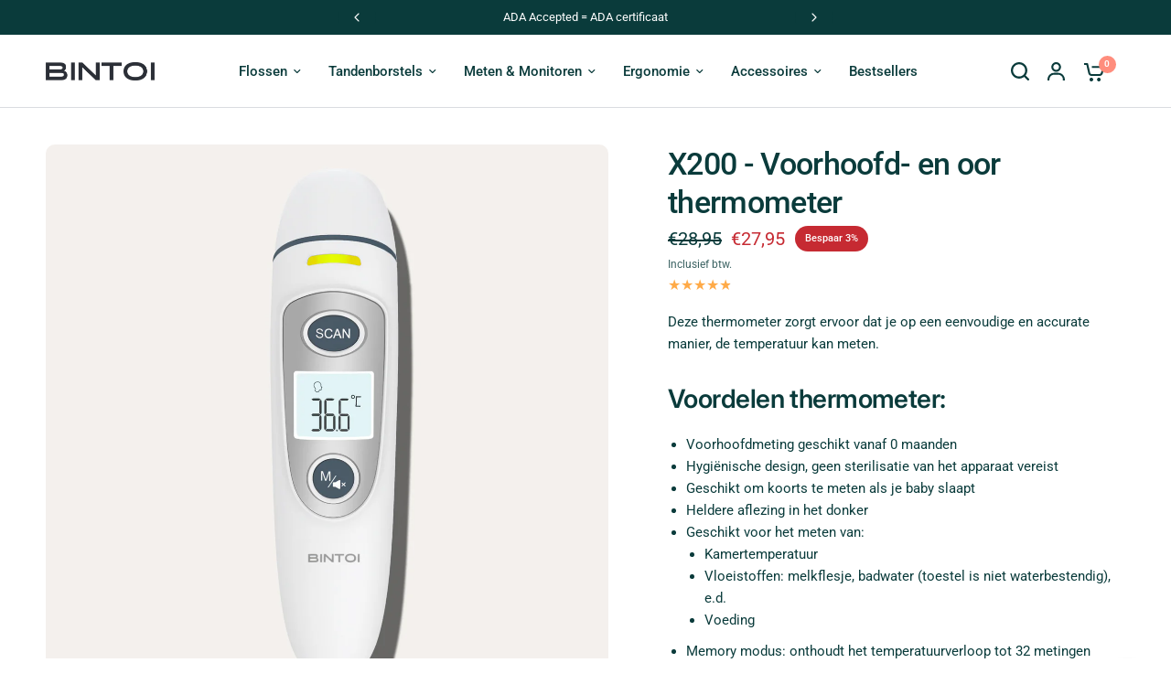

--- FILE ---
content_type: text/html; charset=utf-8
request_url: https://www.bintoi.com/products/thermometer-x200
body_size: 24538
content:
<!doctype html><html class="no-js" lang="nl" dir="ltr">
<head>
	<meta charset="utf-8">
	<meta http-equiv="X-UA-Compatible" content="IE=edge,chrome=1">
	<meta name="viewport" content="width=device-width, initial-scale=1, maximum-scale=5, viewport-fit=cover">
	<meta name="theme-color" content="#ffffff">
	<link rel="canonical" href="https://www.bintoi.com/products/thermometer-x200">
	<link rel="preconnect" href="https://cdn.shopify.com" crossorigin>
	<link rel="preload" as="style" href="//www.bintoi.com/cdn/shop/t/4/assets/app.css?v=44407536406269007741711448925">
<link rel="preload" as="style" href="//www.bintoi.com/cdn/shop/t/4/assets/product-grid.css?v=114560676753849700001711448926">
<link rel="preload" as="style" href="//www.bintoi.com/cdn/shop/t/4/assets/product.css?v=19669959955139617021711448926">



<link rel="preload" as="script" href="//www.bintoi.com/cdn/shop/t/4/assets/animations.min.js?v=147813703405119417831711448925">

<link rel="preload" as="script" href="//www.bintoi.com/cdn/shop/t/4/assets/header.js?v=6094887744313169711711448925">
<link rel="preload" as="script" href="//www.bintoi.com/cdn/shop/t/4/assets/vendor.min.js?v=13569931493010679481711448926">
<link rel="preload" as="script" href="//www.bintoi.com/cdn/shop/t/4/assets/app.js?v=44517491888371079061711448925">

<script>
window.lazySizesConfig = window.lazySizesConfig || {};
window.lazySizesConfig.expand = 250;
window.lazySizesConfig.loadMode = 1;
window.lazySizesConfig.loadHidden = false;
</script>


	

	<title>
	BINTOI Thermometer X200 - Digitale Oorthermometer | Koortsthermometer
	</title>

	
	<meta name="description" content="Deze thermometer zorgt ervoor dat je op een eenvoudige en accurate manier, de temperatuur kan meten. Voordelen thermometer: Voorhoofdmeting geschikt vanaf 0 maanden Hygiënische design, geen sterilisatie van het apparaat vereist Geschikt om koorts te meten als je baby slaapt​ Heldere aflezing in het donker Geschikt voor">
	
<link rel="preconnect" href="https://fonts.shopifycdn.com" crossorigin>

<meta property="og:site_name" content="BINTOI">
<meta property="og:url" content="https://www.bintoi.com/products/thermometer-x200">
<meta property="og:title" content="BINTOI Thermometer X200 - Digitale Oorthermometer | Koortsthermometer">
<meta property="og:type" content="product">
<meta property="og:description" content="Deze thermometer zorgt ervoor dat je op een eenvoudige en accurate manier, de temperatuur kan meten. Voordelen thermometer: Voorhoofdmeting geschikt vanaf 0 maanden Hygiënische design, geen sterilisatie van het apparaat vereist Geschikt om koorts te meten als je baby slaapt​ Heldere aflezing in het donker Geschikt voor"><meta property="og:image" content="http://www.bintoi.com/cdn/shop/files/Main-X200.jpg?v=1713726343">
  <meta property="og:image:secure_url" content="https://www.bintoi.com/cdn/shop/files/Main-X200.jpg?v=1713726343">
  <meta property="og:image:width" content="2500">
  <meta property="og:image:height" content="2500"><meta property="og:price:amount" content="27,95">
  <meta property="og:price:currency" content="EUR"><meta name="twitter:card" content="summary_large_image">
<meta name="twitter:title" content="BINTOI Thermometer X200 - Digitale Oorthermometer | Koortsthermometer">
<meta name="twitter:description" content="Deze thermometer zorgt ervoor dat je op een eenvoudige en accurate manier, de temperatuur kan meten. Voordelen thermometer: Voorhoofdmeting geschikt vanaf 0 maanden Hygiënische design, geen sterilisatie van het apparaat vereist Geschikt om koorts te meten als je baby slaapt​ Heldere aflezing in het donker Geschikt voor">


	<link href="//www.bintoi.com/cdn/shop/t/4/assets/app.css?v=44407536406269007741711448925" rel="stylesheet" type="text/css" media="all" />
	<link href="//www.bintoi.com/cdn/shop/t/4/assets/product-grid.css?v=114560676753849700001711448926" rel="stylesheet" type="text/css" media="all" />

	<style data-shopify>
	@font-face {
  font-family: Roboto;
  font-weight: 400;
  font-style: normal;
  font-display: swap;
  src: url("//www.bintoi.com/cdn/fonts/roboto/roboto_n4.2019d890f07b1852f56ce63ba45b2db45d852cba.woff2") format("woff2"),
       url("//www.bintoi.com/cdn/fonts/roboto/roboto_n4.238690e0007583582327135619c5f7971652fa9d.woff") format("woff");
}

@font-face {
  font-family: Roboto;
  font-weight: 500;
  font-style: normal;
  font-display: swap;
  src: url("//www.bintoi.com/cdn/fonts/roboto/roboto_n5.250d51708d76acbac296b0e21ede8f81de4e37aa.woff2") format("woff2"),
       url("//www.bintoi.com/cdn/fonts/roboto/roboto_n5.535e8c56f4cbbdea416167af50ab0ff1360a3949.woff") format("woff");
}

@font-face {
  font-family: Roboto;
  font-weight: 600;
  font-style: normal;
  font-display: swap;
  src: url("//www.bintoi.com/cdn/fonts/roboto/roboto_n6.3d305d5382545b48404c304160aadee38c90ef9d.woff2") format("woff2"),
       url("//www.bintoi.com/cdn/fonts/roboto/roboto_n6.bb37be020157f87e181e5489d5e9137ad60c47a2.woff") format("woff");
}

@font-face {
  font-family: Roboto;
  font-weight: 400;
  font-style: italic;
  font-display: swap;
  src: url("//www.bintoi.com/cdn/fonts/roboto/roboto_i4.57ce898ccda22ee84f49e6b57ae302250655e2d4.woff2") format("woff2"),
       url("//www.bintoi.com/cdn/fonts/roboto/roboto_i4.b21f3bd061cbcb83b824ae8c7671a82587b264bf.woff") format("woff");
}

@font-face {
  font-family: Roboto;
  font-weight: 600;
  font-style: italic;
  font-display: swap;
  src: url("//www.bintoi.com/cdn/fonts/roboto/roboto_i6.ebd6b6733fb2b030d60cbf61316511a7ffd82fb3.woff2") format("woff2"),
       url("//www.bintoi.com/cdn/fonts/roboto/roboto_i6.1363905a6d5249605bc5e0f859663ffe95ac3bed.woff") format("woff");
}


		@font-face {
  font-family: Inter;
  font-weight: 600;
  font-style: normal;
  font-display: swap;
  src: url("//www.bintoi.com/cdn/fonts/inter/inter_n6.771af0474a71b3797eb38f3487d6fb79d43b6877.woff2") format("woff2"),
       url("//www.bintoi.com/cdn/fonts/inter/inter_n6.88c903d8f9e157d48b73b7777d0642925bcecde7.woff") format("woff");
}

@font-face {
  font-family: Inter;
  font-weight: 400;
  font-style: normal;
  font-display: swap;
  src: url("//www.bintoi.com/cdn/fonts/inter/inter_n4.b2a3f24c19b4de56e8871f609e73ca7f6d2e2bb9.woff2") format("woff2"),
       url("//www.bintoi.com/cdn/fonts/inter/inter_n4.af8052d517e0c9ffac7b814872cecc27ae1fa132.woff") format("woff");
}

h1,h2,h3,h4,h5,h6,
	.h1,.h2,.h3,.h4,.h5,.h6,
	.logolink.text-logo,
	.heading-font,
	.h1-xlarge,
	.h1-large,
	blockquote p,
	blockquote span,
	.customer-addresses .my-address .address-index {
		font-style: normal;
		font-weight: 600;
		font-family: Inter, sans-serif;
	}
	body,
	.body-font,
	.thb-product-detail .product-title {
		font-style: normal;
		font-weight: 400;
		font-family: Roboto, sans-serif;
	}
	:root {

		--font-body-scale: 1.0;
		--font-body-line-height-scale: 1.0;
		--font-body-letter-spacing: 0.0em;
		--font-announcement-scale: 1.0;
		--font-body-medium-weight: 500;
    --font-body-bold-weight: 600;
		--font-heading-scale: 1.0;
		--font-heading-line-height-scale: 1.0;
		--font-heading-letter-spacing: -0.02em;
		--font-navigation-scale: 1.0;
		--font-product-price-scale: 1.0;
		--font-product-title-scale: 1.0;
		--font-product-title-line-height-scale: 1.0;
		--button-letter-spacing: 0.0em;

		--block-border-radius: 10px;
		--button-border-radius: 10px;
		--input-border-radius: 5px;

		--bg-body: #ffffff;
		--bg-body-rgb: 255,255,255;
		--bg-body-darken: #f7f7f7;
		--payment-terms-background-color: #ffffff;
		
		--color-body: #0a3b3b;
		--color-body-rgb: 10,59,59;
		--color-heading: #0a3b3b;
		--color-heading-rgb: 10,59,59;

		--color-accent: #ff8d7d;
		--color-accent-hover: #ff6e59;
		--color-accent-rgb: 255,141,125;
		--color-border: #DADCE0;
		--color-form-border: #D3D3D3;
		--color-overlay-rgb: 159,163,167;--color-drawer-bg: #ffffff;
			--color-drawer-bg-rgb: 255,255,255;--color-announcement-bar-text: #ffffff;--color-announcement-bar-bg: #0a3b3b;--color-secondary-menu-text: #0a3b3b;--color-secondary-menu-bg: #F5F5F5;--color-header-bg: #ffffff;
			--color-header-bg-rgb: 255,255,255;--color-header-text: #0a3b3b;
			--color-header-text-rgb: 10,59,59;--color-header-links: #0a3b3b;--color-header-links-hover: #0a3b3b;--color-header-icons: #0a3b3b;--color-header-border: #f8f7f6;--solid-button-background: #0a3b3b;
			--solid-button-background-hover: #051c1c;--solid-button-label: #ffffff;--white-button-label: #0a3b3b;--color-price: #0a3b3b;
			--color-price-rgb: 10,59,59;--color-price-discounted: #C62A32;--color-star: #FFAA47;--color-inventory-instock: #279A4B;--color-inventory-lowstock: #e97f32;--section-spacing-mobile: 50px;
		--section-spacing-desktop: 80px;--color-product-card-bg: rgba(0,0,0,0);--color-article-card-bg: #ffffff;--color-badge-text: #ffffff;--color-badge-sold-out: #6d6b6b;--color-badge-sale: #c62a32;--color-badge-preorder: #666666;--badge-corner-radius: 14px;--color-footer-heading: #6d8a83;
			--color-footer-heading-rgb: 109,138,131;--color-footer-text: #6d8a83;
			--color-footer-text-rgb: 109,138,131;--color-footer-link: #ffffff;--color-footer-link-hover: #FFFFFF;--color-footer-border: #6d8a83;
			--color-footer-border-rgb: 109,138,131;--color-footer-bg: #0a3b3b;}
</style>


	<script>
		window.theme = window.theme || {};
		theme = {
			settings: {
				money_with_currency_format:"€{{amount_with_comma_separator}}",
				cart_drawer:true},
			routes: {
				root_url: '/',
				cart_url: '/cart',
				cart_add_url: '/cart/add',
				search_url: '/search',
				cart_change_url: '/cart/change',
				cart_update_url: '/cart/update',
				predictive_search_url: '/search/suggest',
			},
			variantStrings: {
        addToCart: `Voeg toe aan winkelkar`,
        soldOut: `Uitverkocht`,
        unavailable: `Niet beschikbaar`,
        preOrder: `Vooruitbestellen`,
      },
			strings: {
				requiresTerms: `U moet akkoord gaan met de algemene voorwaarden van verkoop om af te rekenen`,
			}
		};
	</script>
	<script>window.performance && window.performance.mark && window.performance.mark('shopify.content_for_header.start');</script><meta id="shopify-digital-wallet" name="shopify-digital-wallet" content="/51750830232/digital_wallets/dialog">
<link rel="alternate" type="application/json+oembed" href="https://www.bintoi.com/products/thermometer-x200.oembed">
<script async="async" src="/checkouts/internal/preloads.js?locale=nl-BE"></script>
<script id="shopify-features" type="application/json">{"accessToken":"10cab715b4fc3248c80307dfecf0e2ad","betas":["rich-media-storefront-analytics"],"domain":"www.bintoi.com","predictiveSearch":true,"shopId":51750830232,"locale":"nl"}</script>
<script>var Shopify = Shopify || {};
Shopify.shop = "bintoi.myshopify.com";
Shopify.locale = "nl";
Shopify.currency = {"active":"EUR","rate":"1.0"};
Shopify.country = "BE";
Shopify.theme = {"name":"Bijgewerkte kopie van Vision","id":160459194706,"schema_name":"Vision","schema_version":"2.6.0","theme_store_id":2053,"role":"main"};
Shopify.theme.handle = "null";
Shopify.theme.style = {"id":null,"handle":null};
Shopify.cdnHost = "www.bintoi.com/cdn";
Shopify.routes = Shopify.routes || {};
Shopify.routes.root = "/";</script>
<script type="module">!function(o){(o.Shopify=o.Shopify||{}).modules=!0}(window);</script>
<script>!function(o){function n(){var o=[];function n(){o.push(Array.prototype.slice.apply(arguments))}return n.q=o,n}var t=o.Shopify=o.Shopify||{};t.loadFeatures=n(),t.autoloadFeatures=n()}(window);</script>
<script id="shop-js-analytics" type="application/json">{"pageType":"product"}</script>
<script defer="defer" async type="module" src="//www.bintoi.com/cdn/shopifycloud/shop-js/modules/v2/client.init-shop-cart-sync_CwGft62q.nl.esm.js"></script>
<script defer="defer" async type="module" src="//www.bintoi.com/cdn/shopifycloud/shop-js/modules/v2/chunk.common_BAeYDmFP.esm.js"></script>
<script defer="defer" async type="module" src="//www.bintoi.com/cdn/shopifycloud/shop-js/modules/v2/chunk.modal_B9qqLDBC.esm.js"></script>
<script type="module">
  await import("//www.bintoi.com/cdn/shopifycloud/shop-js/modules/v2/client.init-shop-cart-sync_CwGft62q.nl.esm.js");
await import("//www.bintoi.com/cdn/shopifycloud/shop-js/modules/v2/chunk.common_BAeYDmFP.esm.js");
await import("//www.bintoi.com/cdn/shopifycloud/shop-js/modules/v2/chunk.modal_B9qqLDBC.esm.js");

  window.Shopify.SignInWithShop?.initShopCartSync?.({"fedCMEnabled":true,"windoidEnabled":true});

</script>
<script>(function() {
  var isLoaded = false;
  function asyncLoad() {
    if (isLoaded) return;
    isLoaded = true;
    var urls = ["https:\/\/static.klaviyo.com\/onsite\/js\/klaviyo.js?company_id=WvvnSE\u0026shop=bintoi.myshopify.com","https:\/\/static.klaviyo.com\/onsite\/js\/klaviyo.js?company_id=WvvnSE\u0026shop=bintoi.myshopify.com","\/\/code.tidio.co\/sq24f3awdadqkekodcmye1pg1f4xrdzm.js?shop=bintoi.myshopify.com","https:\/\/static.klaviyo.com\/onsite\/js\/klaviyo.js?company_id=UXVRuR\u0026shop=bintoi.myshopify.com"];
    for (var i = 0; i < urls.length; i++) {
      var s = document.createElement('script');
      s.type = 'text/javascript';
      s.async = true;
      s.src = urls[i];
      var x = document.getElementsByTagName('script')[0];
      x.parentNode.insertBefore(s, x);
    }
  };
  if(window.attachEvent) {
    window.attachEvent('onload', asyncLoad);
  } else {
    window.addEventListener('load', asyncLoad, false);
  }
})();</script>
<script id="__st">var __st={"a":51750830232,"offset":3600,"reqid":"94c8185e-e2e9-4d35-a234-e07450f819d1-1769358610","pageurl":"www.bintoi.com\/products\/thermometer-x200","u":"3cafb950d3ae","p":"product","rtyp":"product","rid":6180460920984};</script>
<script>window.ShopifyPaypalV4VisibilityTracking = true;</script>
<script id="captcha-bootstrap">!function(){'use strict';const t='contact',e='account',n='new_comment',o=[[t,t],['blogs',n],['comments',n],[t,'customer']],c=[[e,'customer_login'],[e,'guest_login'],[e,'recover_customer_password'],[e,'create_customer']],r=t=>t.map((([t,e])=>`form[action*='/${t}']:not([data-nocaptcha='true']) input[name='form_type'][value='${e}']`)).join(','),a=t=>()=>t?[...document.querySelectorAll(t)].map((t=>t.form)):[];function s(){const t=[...o],e=r(t);return a(e)}const i='password',u='form_key',d=['recaptcha-v3-token','g-recaptcha-response','h-captcha-response',i],f=()=>{try{return window.sessionStorage}catch{return}},m='__shopify_v',_=t=>t.elements[u];function p(t,e,n=!1){try{const o=window.sessionStorage,c=JSON.parse(o.getItem(e)),{data:r}=function(t){const{data:e,action:n}=t;return t[m]||n?{data:e,action:n}:{data:t,action:n}}(c);for(const[e,n]of Object.entries(r))t.elements[e]&&(t.elements[e].value=n);n&&o.removeItem(e)}catch(o){console.error('form repopulation failed',{error:o})}}const l='form_type',E='cptcha';function T(t){t.dataset[E]=!0}const w=window,h=w.document,L='Shopify',v='ce_forms',y='captcha';let A=!1;((t,e)=>{const n=(g='f06e6c50-85a8-45c8-87d0-21a2b65856fe',I='https://cdn.shopify.com/shopifycloud/storefront-forms-hcaptcha/ce_storefront_forms_captcha_hcaptcha.v1.5.2.iife.js',D={infoText:'Beschermd door hCaptcha',privacyText:'Privacy',termsText:'Voorwaarden'},(t,e,n)=>{const o=w[L][v],c=o.bindForm;if(c)return c(t,g,e,D).then(n);var r;o.q.push([[t,g,e,D],n]),r=I,A||(h.body.append(Object.assign(h.createElement('script'),{id:'captcha-provider',async:!0,src:r})),A=!0)});var g,I,D;w[L]=w[L]||{},w[L][v]=w[L][v]||{},w[L][v].q=[],w[L][y]=w[L][y]||{},w[L][y].protect=function(t,e){n(t,void 0,e),T(t)},Object.freeze(w[L][y]),function(t,e,n,w,h,L){const[v,y,A,g]=function(t,e,n){const i=e?o:[],u=t?c:[],d=[...i,...u],f=r(d),m=r(i),_=r(d.filter((([t,e])=>n.includes(e))));return[a(f),a(m),a(_),s()]}(w,h,L),I=t=>{const e=t.target;return e instanceof HTMLFormElement?e:e&&e.form},D=t=>v().includes(t);t.addEventListener('submit',(t=>{const e=I(t);if(!e)return;const n=D(e)&&!e.dataset.hcaptchaBound&&!e.dataset.recaptchaBound,o=_(e),c=g().includes(e)&&(!o||!o.value);(n||c)&&t.preventDefault(),c&&!n&&(function(t){try{if(!f())return;!function(t){const e=f();if(!e)return;const n=_(t);if(!n)return;const o=n.value;o&&e.removeItem(o)}(t);const e=Array.from(Array(32),(()=>Math.random().toString(36)[2])).join('');!function(t,e){_(t)||t.append(Object.assign(document.createElement('input'),{type:'hidden',name:u})),t.elements[u].value=e}(t,e),function(t,e){const n=f();if(!n)return;const o=[...t.querySelectorAll(`input[type='${i}']`)].map((({name:t})=>t)),c=[...d,...o],r={};for(const[a,s]of new FormData(t).entries())c.includes(a)||(r[a]=s);n.setItem(e,JSON.stringify({[m]:1,action:t.action,data:r}))}(t,e)}catch(e){console.error('failed to persist form',e)}}(e),e.submit())}));const S=(t,e)=>{t&&!t.dataset[E]&&(n(t,e.some((e=>e===t))),T(t))};for(const o of['focusin','change'])t.addEventListener(o,(t=>{const e=I(t);D(e)&&S(e,y())}));const B=e.get('form_key'),M=e.get(l),P=B&&M;t.addEventListener('DOMContentLoaded',(()=>{const t=y();if(P)for(const e of t)e.elements[l].value===M&&p(e,B);[...new Set([...A(),...v().filter((t=>'true'===t.dataset.shopifyCaptcha))])].forEach((e=>S(e,t)))}))}(h,new URLSearchParams(w.location.search),n,t,e,['guest_login'])})(!0,!0)}();</script>
<script integrity="sha256-4kQ18oKyAcykRKYeNunJcIwy7WH5gtpwJnB7kiuLZ1E=" data-source-attribution="shopify.loadfeatures" defer="defer" src="//www.bintoi.com/cdn/shopifycloud/storefront/assets/storefront/load_feature-a0a9edcb.js" crossorigin="anonymous"></script>
<script data-source-attribution="shopify.dynamic_checkout.dynamic.init">var Shopify=Shopify||{};Shopify.PaymentButton=Shopify.PaymentButton||{isStorefrontPortableWallets:!0,init:function(){window.Shopify.PaymentButton.init=function(){};var t=document.createElement("script");t.src="https://www.bintoi.com/cdn/shopifycloud/portable-wallets/latest/portable-wallets.nl.js",t.type="module",document.head.appendChild(t)}};
</script>
<script data-source-attribution="shopify.dynamic_checkout.buyer_consent">
  function portableWalletsHideBuyerConsent(e){var t=document.getElementById("shopify-buyer-consent"),n=document.getElementById("shopify-subscription-policy-button");t&&n&&(t.classList.add("hidden"),t.setAttribute("aria-hidden","true"),n.removeEventListener("click",e))}function portableWalletsShowBuyerConsent(e){var t=document.getElementById("shopify-buyer-consent"),n=document.getElementById("shopify-subscription-policy-button");t&&n&&(t.classList.remove("hidden"),t.removeAttribute("aria-hidden"),n.addEventListener("click",e))}window.Shopify?.PaymentButton&&(window.Shopify.PaymentButton.hideBuyerConsent=portableWalletsHideBuyerConsent,window.Shopify.PaymentButton.showBuyerConsent=portableWalletsShowBuyerConsent);
</script>
<script>
  function portableWalletsCleanup(e){e&&e.src&&console.error("Failed to load portable wallets script "+e.src);var t=document.querySelectorAll("shopify-accelerated-checkout .shopify-payment-button__skeleton, shopify-accelerated-checkout-cart .wallet-cart-button__skeleton"),e=document.getElementById("shopify-buyer-consent");for(let e=0;e<t.length;e++)t[e].remove();e&&e.remove()}function portableWalletsNotLoadedAsModule(e){e instanceof ErrorEvent&&"string"==typeof e.message&&e.message.includes("import.meta")&&"string"==typeof e.filename&&e.filename.includes("portable-wallets")&&(window.removeEventListener("error",portableWalletsNotLoadedAsModule),window.Shopify.PaymentButton.failedToLoad=e,"loading"===document.readyState?document.addEventListener("DOMContentLoaded",window.Shopify.PaymentButton.init):window.Shopify.PaymentButton.init())}window.addEventListener("error",portableWalletsNotLoadedAsModule);
</script>

<script type="module" src="https://www.bintoi.com/cdn/shopifycloud/portable-wallets/latest/portable-wallets.nl.js" onError="portableWalletsCleanup(this)" crossorigin="anonymous"></script>
<script nomodule>
  document.addEventListener("DOMContentLoaded", portableWalletsCleanup);
</script>

<link id="shopify-accelerated-checkout-styles" rel="stylesheet" media="screen" href="https://www.bintoi.com/cdn/shopifycloud/portable-wallets/latest/accelerated-checkout-backwards-compat.css" crossorigin="anonymous">
<style id="shopify-accelerated-checkout-cart">
        #shopify-buyer-consent {
  margin-top: 1em;
  display: inline-block;
  width: 100%;
}

#shopify-buyer-consent.hidden {
  display: none;
}

#shopify-subscription-policy-button {
  background: none;
  border: none;
  padding: 0;
  text-decoration: underline;
  font-size: inherit;
  cursor: pointer;
}

#shopify-subscription-policy-button::before {
  box-shadow: none;
}

      </style>

<script>window.performance && window.performance.mark && window.performance.mark('shopify.content_for_header.end');</script> <!-- Header hook for plugins -->

	<script>document.documentElement.className = document.documentElement.className.replace('no-js', 'js');</script>
<script src="https://cdn.shopify.com/extensions/8d2c31d3-a828-4daf-820f-80b7f8e01c39/nova-eu-cookie-bar-gdpr-4/assets/nova-cookie-app-embed.js" type="text/javascript" defer="defer"></script>
<link href="https://cdn.shopify.com/extensions/8d2c31d3-a828-4daf-820f-80b7f8e01c39/nova-eu-cookie-bar-gdpr-4/assets/nova-cookie.css" rel="stylesheet" type="text/css" media="all">
<link href="https://monorail-edge.shopifysvc.com" rel="dns-prefetch">
<script>(function(){if ("sendBeacon" in navigator && "performance" in window) {try {var session_token_from_headers = performance.getEntriesByType('navigation')[0].serverTiming.find(x => x.name == '_s').description;} catch {var session_token_from_headers = undefined;}var session_cookie_matches = document.cookie.match(/_shopify_s=([^;]*)/);var session_token_from_cookie = session_cookie_matches && session_cookie_matches.length === 2 ? session_cookie_matches[1] : "";var session_token = session_token_from_headers || session_token_from_cookie || "";function handle_abandonment_event(e) {var entries = performance.getEntries().filter(function(entry) {return /monorail-edge.shopifysvc.com/.test(entry.name);});if (!window.abandonment_tracked && entries.length === 0) {window.abandonment_tracked = true;var currentMs = Date.now();var navigation_start = performance.timing.navigationStart;var payload = {shop_id: 51750830232,url: window.location.href,navigation_start,duration: currentMs - navigation_start,session_token,page_type: "product"};window.navigator.sendBeacon("https://monorail-edge.shopifysvc.com/v1/produce", JSON.stringify({schema_id: "online_store_buyer_site_abandonment/1.1",payload: payload,metadata: {event_created_at_ms: currentMs,event_sent_at_ms: currentMs}}));}}window.addEventListener('pagehide', handle_abandonment_event);}}());</script>
<script id="web-pixels-manager-setup">(function e(e,d,r,n,o){if(void 0===o&&(o={}),!Boolean(null===(a=null===(i=window.Shopify)||void 0===i?void 0:i.analytics)||void 0===a?void 0:a.replayQueue)){var i,a;window.Shopify=window.Shopify||{};var t=window.Shopify;t.analytics=t.analytics||{};var s=t.analytics;s.replayQueue=[],s.publish=function(e,d,r){return s.replayQueue.push([e,d,r]),!0};try{self.performance.mark("wpm:start")}catch(e){}var l=function(){var e={modern:/Edge?\/(1{2}[4-9]|1[2-9]\d|[2-9]\d{2}|\d{4,})\.\d+(\.\d+|)|Firefox\/(1{2}[4-9]|1[2-9]\d|[2-9]\d{2}|\d{4,})\.\d+(\.\d+|)|Chrom(ium|e)\/(9{2}|\d{3,})\.\d+(\.\d+|)|(Maci|X1{2}).+ Version\/(15\.\d+|(1[6-9]|[2-9]\d|\d{3,})\.\d+)([,.]\d+|)( \(\w+\)|)( Mobile\/\w+|) Safari\/|Chrome.+OPR\/(9{2}|\d{3,})\.\d+\.\d+|(CPU[ +]OS|iPhone[ +]OS|CPU[ +]iPhone|CPU IPhone OS|CPU iPad OS)[ +]+(15[._]\d+|(1[6-9]|[2-9]\d|\d{3,})[._]\d+)([._]\d+|)|Android:?[ /-](13[3-9]|1[4-9]\d|[2-9]\d{2}|\d{4,})(\.\d+|)(\.\d+|)|Android.+Firefox\/(13[5-9]|1[4-9]\d|[2-9]\d{2}|\d{4,})\.\d+(\.\d+|)|Android.+Chrom(ium|e)\/(13[3-9]|1[4-9]\d|[2-9]\d{2}|\d{4,})\.\d+(\.\d+|)|SamsungBrowser\/([2-9]\d|\d{3,})\.\d+/,legacy:/Edge?\/(1[6-9]|[2-9]\d|\d{3,})\.\d+(\.\d+|)|Firefox\/(5[4-9]|[6-9]\d|\d{3,})\.\d+(\.\d+|)|Chrom(ium|e)\/(5[1-9]|[6-9]\d|\d{3,})\.\d+(\.\d+|)([\d.]+$|.*Safari\/(?![\d.]+ Edge\/[\d.]+$))|(Maci|X1{2}).+ Version\/(10\.\d+|(1[1-9]|[2-9]\d|\d{3,})\.\d+)([,.]\d+|)( \(\w+\)|)( Mobile\/\w+|) Safari\/|Chrome.+OPR\/(3[89]|[4-9]\d|\d{3,})\.\d+\.\d+|(CPU[ +]OS|iPhone[ +]OS|CPU[ +]iPhone|CPU IPhone OS|CPU iPad OS)[ +]+(10[._]\d+|(1[1-9]|[2-9]\d|\d{3,})[._]\d+)([._]\d+|)|Android:?[ /-](13[3-9]|1[4-9]\d|[2-9]\d{2}|\d{4,})(\.\d+|)(\.\d+|)|Mobile Safari.+OPR\/([89]\d|\d{3,})\.\d+\.\d+|Android.+Firefox\/(13[5-9]|1[4-9]\d|[2-9]\d{2}|\d{4,})\.\d+(\.\d+|)|Android.+Chrom(ium|e)\/(13[3-9]|1[4-9]\d|[2-9]\d{2}|\d{4,})\.\d+(\.\d+|)|Android.+(UC? ?Browser|UCWEB|U3)[ /]?(15\.([5-9]|\d{2,})|(1[6-9]|[2-9]\d|\d{3,})\.\d+)\.\d+|SamsungBrowser\/(5\.\d+|([6-9]|\d{2,})\.\d+)|Android.+MQ{2}Browser\/(14(\.(9|\d{2,})|)|(1[5-9]|[2-9]\d|\d{3,})(\.\d+|))(\.\d+|)|K[Aa][Ii]OS\/(3\.\d+|([4-9]|\d{2,})\.\d+)(\.\d+|)/},d=e.modern,r=e.legacy,n=navigator.userAgent;return n.match(d)?"modern":n.match(r)?"legacy":"unknown"}(),u="modern"===l?"modern":"legacy",c=(null!=n?n:{modern:"",legacy:""})[u],f=function(e){return[e.baseUrl,"/wpm","/b",e.hashVersion,"modern"===e.buildTarget?"m":"l",".js"].join("")}({baseUrl:d,hashVersion:r,buildTarget:u}),m=function(e){var d=e.version,r=e.bundleTarget,n=e.surface,o=e.pageUrl,i=e.monorailEndpoint;return{emit:function(e){var a=e.status,t=e.errorMsg,s=(new Date).getTime(),l=JSON.stringify({metadata:{event_sent_at_ms:s},events:[{schema_id:"web_pixels_manager_load/3.1",payload:{version:d,bundle_target:r,page_url:o,status:a,surface:n,error_msg:t},metadata:{event_created_at_ms:s}}]});if(!i)return console&&console.warn&&console.warn("[Web Pixels Manager] No Monorail endpoint provided, skipping logging."),!1;try{return self.navigator.sendBeacon.bind(self.navigator)(i,l)}catch(e){}var u=new XMLHttpRequest;try{return u.open("POST",i,!0),u.setRequestHeader("Content-Type","text/plain"),u.send(l),!0}catch(e){return console&&console.warn&&console.warn("[Web Pixels Manager] Got an unhandled error while logging to Monorail."),!1}}}}({version:r,bundleTarget:l,surface:e.surface,pageUrl:self.location.href,monorailEndpoint:e.monorailEndpoint});try{o.browserTarget=l,function(e){var d=e.src,r=e.async,n=void 0===r||r,o=e.onload,i=e.onerror,a=e.sri,t=e.scriptDataAttributes,s=void 0===t?{}:t,l=document.createElement("script"),u=document.querySelector("head"),c=document.querySelector("body");if(l.async=n,l.src=d,a&&(l.integrity=a,l.crossOrigin="anonymous"),s)for(var f in s)if(Object.prototype.hasOwnProperty.call(s,f))try{l.dataset[f]=s[f]}catch(e){}if(o&&l.addEventListener("load",o),i&&l.addEventListener("error",i),u)u.appendChild(l);else{if(!c)throw new Error("Did not find a head or body element to append the script");c.appendChild(l)}}({src:f,async:!0,onload:function(){if(!function(){var e,d;return Boolean(null===(d=null===(e=window.Shopify)||void 0===e?void 0:e.analytics)||void 0===d?void 0:d.initialized)}()){var d=window.webPixelsManager.init(e)||void 0;if(d){var r=window.Shopify.analytics;r.replayQueue.forEach((function(e){var r=e[0],n=e[1],o=e[2];d.publishCustomEvent(r,n,o)})),r.replayQueue=[],r.publish=d.publishCustomEvent,r.visitor=d.visitor,r.initialized=!0}}},onerror:function(){return m.emit({status:"failed",errorMsg:"".concat(f," has failed to load")})},sri:function(e){var d=/^sha384-[A-Za-z0-9+/=]+$/;return"string"==typeof e&&d.test(e)}(c)?c:"",scriptDataAttributes:o}),m.emit({status:"loading"})}catch(e){m.emit({status:"failed",errorMsg:(null==e?void 0:e.message)||"Unknown error"})}}})({shopId: 51750830232,storefrontBaseUrl: "https://www.bintoi.com",extensionsBaseUrl: "https://extensions.shopifycdn.com/cdn/shopifycloud/web-pixels-manager",monorailEndpoint: "https://monorail-edge.shopifysvc.com/unstable/produce_batch",surface: "storefront-renderer",enabledBetaFlags: ["2dca8a86"],webPixelsConfigList: [{"id":"2756346194","configuration":"{\"enableTracking\":\"true\",\"useMultipleAdvertiserIDs\":\"false\",\"advertiserID\":\"646837\",\"advertiserIDList\":\"[]\"}","eventPayloadVersion":"v1","runtimeContext":"STRICT","scriptVersion":"b721bf44a00ef297764614935da3b259","type":"APP","apiClientId":205689487361,"privacyPurposes":[],"dataSharingAdjustments":{"protectedCustomerApprovalScopes":["read_customer_personal_data"]}},{"id":"2309062994","configuration":"{\"webPixelName\":\"Judge.me\"}","eventPayloadVersion":"v1","runtimeContext":"STRICT","scriptVersion":"34ad157958823915625854214640f0bf","type":"APP","apiClientId":683015,"privacyPurposes":["ANALYTICS"],"dataSharingAdjustments":{"protectedCustomerApprovalScopes":["read_customer_email","read_customer_name","read_customer_personal_data","read_customer_phone"]}},{"id":"177733970","eventPayloadVersion":"v1","runtimeContext":"LAX","scriptVersion":"1","type":"CUSTOM","privacyPurposes":["ANALYTICS"],"name":"Google Analytics tag (migrated)"},{"id":"shopify-app-pixel","configuration":"{}","eventPayloadVersion":"v1","runtimeContext":"STRICT","scriptVersion":"0450","apiClientId":"shopify-pixel","type":"APP","privacyPurposes":["ANALYTICS","MARKETING"]},{"id":"shopify-custom-pixel","eventPayloadVersion":"v1","runtimeContext":"LAX","scriptVersion":"0450","apiClientId":"shopify-pixel","type":"CUSTOM","privacyPurposes":["ANALYTICS","MARKETING"]}],isMerchantRequest: false,initData: {"shop":{"name":"BINTOI","paymentSettings":{"currencyCode":"EUR"},"myshopifyDomain":"bintoi.myshopify.com","countryCode":"BE","storefrontUrl":"https:\/\/www.bintoi.com"},"customer":null,"cart":null,"checkout":null,"productVariants":[{"price":{"amount":27.95,"currencyCode":"EUR"},"product":{"title":"X200 - Voorhoofd- en oor thermometer","vendor":"BINTOI","id":"6180460920984","untranslatedTitle":"X200 - Voorhoofd- en oor thermometer","url":"\/products\/thermometer-x200","type":"Thermometer"},"id":"37766297354392","image":{"src":"\/\/www.bintoi.com\/cdn\/shop\/files\/Main-X200.jpg?v=1713726343"},"sku":"5419980084040","title":"Default Title","untranslatedTitle":"Default Title"}],"purchasingCompany":null},},"https://www.bintoi.com/cdn","fcfee988w5aeb613cpc8e4bc33m6693e112",{"modern":"","legacy":""},{"shopId":"51750830232","storefrontBaseUrl":"https:\/\/www.bintoi.com","extensionBaseUrl":"https:\/\/extensions.shopifycdn.com\/cdn\/shopifycloud\/web-pixels-manager","surface":"storefront-renderer","enabledBetaFlags":"[\"2dca8a86\"]","isMerchantRequest":"false","hashVersion":"fcfee988w5aeb613cpc8e4bc33m6693e112","publish":"custom","events":"[[\"page_viewed\",{}],[\"product_viewed\",{\"productVariant\":{\"price\":{\"amount\":27.95,\"currencyCode\":\"EUR\"},\"product\":{\"title\":\"X200 - Voorhoofd- en oor thermometer\",\"vendor\":\"BINTOI\",\"id\":\"6180460920984\",\"untranslatedTitle\":\"X200 - Voorhoofd- en oor thermometer\",\"url\":\"\/products\/thermometer-x200\",\"type\":\"Thermometer\"},\"id\":\"37766297354392\",\"image\":{\"src\":\"\/\/www.bintoi.com\/cdn\/shop\/files\/Main-X200.jpg?v=1713726343\"},\"sku\":\"5419980084040\",\"title\":\"Default Title\",\"untranslatedTitle\":\"Default Title\"}}]]"});</script><script>
  window.ShopifyAnalytics = window.ShopifyAnalytics || {};
  window.ShopifyAnalytics.meta = window.ShopifyAnalytics.meta || {};
  window.ShopifyAnalytics.meta.currency = 'EUR';
  var meta = {"product":{"id":6180460920984,"gid":"gid:\/\/shopify\/Product\/6180460920984","vendor":"BINTOI","type":"Thermometer","handle":"thermometer-x200","variants":[{"id":37766297354392,"price":2795,"name":"X200 - Voorhoofd- en oor thermometer","public_title":null,"sku":"5419980084040"}],"remote":false},"page":{"pageType":"product","resourceType":"product","resourceId":6180460920984,"requestId":"94c8185e-e2e9-4d35-a234-e07450f819d1-1769358610"}};
  for (var attr in meta) {
    window.ShopifyAnalytics.meta[attr] = meta[attr];
  }
</script>
<script class="analytics">
  (function () {
    var customDocumentWrite = function(content) {
      var jquery = null;

      if (window.jQuery) {
        jquery = window.jQuery;
      } else if (window.Checkout && window.Checkout.$) {
        jquery = window.Checkout.$;
      }

      if (jquery) {
        jquery('body').append(content);
      }
    };

    var hasLoggedConversion = function(token) {
      if (token) {
        return document.cookie.indexOf('loggedConversion=' + token) !== -1;
      }
      return false;
    }

    var setCookieIfConversion = function(token) {
      if (token) {
        var twoMonthsFromNow = new Date(Date.now());
        twoMonthsFromNow.setMonth(twoMonthsFromNow.getMonth() + 2);

        document.cookie = 'loggedConversion=' + token + '; expires=' + twoMonthsFromNow;
      }
    }

    var trekkie = window.ShopifyAnalytics.lib = window.trekkie = window.trekkie || [];
    if (trekkie.integrations) {
      return;
    }
    trekkie.methods = [
      'identify',
      'page',
      'ready',
      'track',
      'trackForm',
      'trackLink'
    ];
    trekkie.factory = function(method) {
      return function() {
        var args = Array.prototype.slice.call(arguments);
        args.unshift(method);
        trekkie.push(args);
        return trekkie;
      };
    };
    for (var i = 0; i < trekkie.methods.length; i++) {
      var key = trekkie.methods[i];
      trekkie[key] = trekkie.factory(key);
    }
    trekkie.load = function(config) {
      trekkie.config = config || {};
      trekkie.config.initialDocumentCookie = document.cookie;
      var first = document.getElementsByTagName('script')[0];
      var script = document.createElement('script');
      script.type = 'text/javascript';
      script.onerror = function(e) {
        var scriptFallback = document.createElement('script');
        scriptFallback.type = 'text/javascript';
        scriptFallback.onerror = function(error) {
                var Monorail = {
      produce: function produce(monorailDomain, schemaId, payload) {
        var currentMs = new Date().getTime();
        var event = {
          schema_id: schemaId,
          payload: payload,
          metadata: {
            event_created_at_ms: currentMs,
            event_sent_at_ms: currentMs
          }
        };
        return Monorail.sendRequest("https://" + monorailDomain + "/v1/produce", JSON.stringify(event));
      },
      sendRequest: function sendRequest(endpointUrl, payload) {
        // Try the sendBeacon API
        if (window && window.navigator && typeof window.navigator.sendBeacon === 'function' && typeof window.Blob === 'function' && !Monorail.isIos12()) {
          var blobData = new window.Blob([payload], {
            type: 'text/plain'
          });

          if (window.navigator.sendBeacon(endpointUrl, blobData)) {
            return true;
          } // sendBeacon was not successful

        } // XHR beacon

        var xhr = new XMLHttpRequest();

        try {
          xhr.open('POST', endpointUrl);
          xhr.setRequestHeader('Content-Type', 'text/plain');
          xhr.send(payload);
        } catch (e) {
          console.log(e);
        }

        return false;
      },
      isIos12: function isIos12() {
        return window.navigator.userAgent.lastIndexOf('iPhone; CPU iPhone OS 12_') !== -1 || window.navigator.userAgent.lastIndexOf('iPad; CPU OS 12_') !== -1;
      }
    };
    Monorail.produce('monorail-edge.shopifysvc.com',
      'trekkie_storefront_load_errors/1.1',
      {shop_id: 51750830232,
      theme_id: 160459194706,
      app_name: "storefront",
      context_url: window.location.href,
      source_url: "//www.bintoi.com/cdn/s/trekkie.storefront.8d95595f799fbf7e1d32231b9a28fd43b70c67d3.min.js"});

        };
        scriptFallback.async = true;
        scriptFallback.src = '//www.bintoi.com/cdn/s/trekkie.storefront.8d95595f799fbf7e1d32231b9a28fd43b70c67d3.min.js';
        first.parentNode.insertBefore(scriptFallback, first);
      };
      script.async = true;
      script.src = '//www.bintoi.com/cdn/s/trekkie.storefront.8d95595f799fbf7e1d32231b9a28fd43b70c67d3.min.js';
      first.parentNode.insertBefore(script, first);
    };
    trekkie.load(
      {"Trekkie":{"appName":"storefront","development":false,"defaultAttributes":{"shopId":51750830232,"isMerchantRequest":null,"themeId":160459194706,"themeCityHash":"9690619790125604463","contentLanguage":"nl","currency":"EUR","eventMetadataId":"c9d3038e-32bb-41a1-b2c0-58fa756272aa"},"isServerSideCookieWritingEnabled":true,"monorailRegion":"shop_domain","enabledBetaFlags":["65f19447"]},"Session Attribution":{},"S2S":{"facebookCapiEnabled":false,"source":"trekkie-storefront-renderer","apiClientId":580111}}
    );

    var loaded = false;
    trekkie.ready(function() {
      if (loaded) return;
      loaded = true;

      window.ShopifyAnalytics.lib = window.trekkie;

      var originalDocumentWrite = document.write;
      document.write = customDocumentWrite;
      try { window.ShopifyAnalytics.merchantGoogleAnalytics.call(this); } catch(error) {};
      document.write = originalDocumentWrite;

      window.ShopifyAnalytics.lib.page(null,{"pageType":"product","resourceType":"product","resourceId":6180460920984,"requestId":"94c8185e-e2e9-4d35-a234-e07450f819d1-1769358610","shopifyEmitted":true});

      var match = window.location.pathname.match(/checkouts\/(.+)\/(thank_you|post_purchase)/)
      var token = match? match[1]: undefined;
      if (!hasLoggedConversion(token)) {
        setCookieIfConversion(token);
        window.ShopifyAnalytics.lib.track("Viewed Product",{"currency":"EUR","variantId":37766297354392,"productId":6180460920984,"productGid":"gid:\/\/shopify\/Product\/6180460920984","name":"X200 - Voorhoofd- en oor thermometer","price":"27.95","sku":"5419980084040","brand":"BINTOI","variant":null,"category":"Thermometer","nonInteraction":true,"remote":false},undefined,undefined,{"shopifyEmitted":true});
      window.ShopifyAnalytics.lib.track("monorail:\/\/trekkie_storefront_viewed_product\/1.1",{"currency":"EUR","variantId":37766297354392,"productId":6180460920984,"productGid":"gid:\/\/shopify\/Product\/6180460920984","name":"X200 - Voorhoofd- en oor thermometer","price":"27.95","sku":"5419980084040","brand":"BINTOI","variant":null,"category":"Thermometer","nonInteraction":true,"remote":false,"referer":"https:\/\/www.bintoi.com\/products\/thermometer-x200"});
      }
    });


        var eventsListenerScript = document.createElement('script');
        eventsListenerScript.async = true;
        eventsListenerScript.src = "//www.bintoi.com/cdn/shopifycloud/storefront/assets/shop_events_listener-3da45d37.js";
        document.getElementsByTagName('head')[0].appendChild(eventsListenerScript);

})();</script>
  <script>
  if (!window.ga || (window.ga && typeof window.ga !== 'function')) {
    window.ga = function ga() {
      (window.ga.q = window.ga.q || []).push(arguments);
      if (window.Shopify && window.Shopify.analytics && typeof window.Shopify.analytics.publish === 'function') {
        window.Shopify.analytics.publish("ga_stub_called", {}, {sendTo: "google_osp_migration"});
      }
      console.error("Shopify's Google Analytics stub called with:", Array.from(arguments), "\nSee https://help.shopify.com/manual/promoting-marketing/pixels/pixel-migration#google for more information.");
    };
    if (window.Shopify && window.Shopify.analytics && typeof window.Shopify.analytics.publish === 'function') {
      window.Shopify.analytics.publish("ga_stub_initialized", {}, {sendTo: "google_osp_migration"});
    }
  }
</script>
<script
  defer
  src="https://www.bintoi.com/cdn/shopifycloud/perf-kit/shopify-perf-kit-3.0.4.min.js"
  data-application="storefront-renderer"
  data-shop-id="51750830232"
  data-render-region="gcp-us-east1"
  data-page-type="product"
  data-theme-instance-id="160459194706"
  data-theme-name="Vision"
  data-theme-version="2.6.0"
  data-monorail-region="shop_domain"
  data-resource-timing-sampling-rate="10"
  data-shs="true"
  data-shs-beacon="true"
  data-shs-export-with-fetch="true"
  data-shs-logs-sample-rate="1"
  data-shs-beacon-endpoint="https://www.bintoi.com/api/collect"
></script>
</head>
<body class="animations-true button-uppercase-false navigation-uppercase-false product-card-spacing-medium article-card-spacing-large  template-product template-product-standaard">
	<a class="screen-reader-shortcut" href="#main-content">Meteen naar de content</a>
	<div id="wrapper">
		<div class="header--sticky"></div>
		<!-- BEGIN sections: header-group -->
<div id="shopify-section-sections--21235856703826__announcement-bar" class="shopify-section shopify-section-group-header-group announcement-bar-section"><link href="//www.bintoi.com/cdn/shop/t/4/assets/announcement-bar.css?v=2190874059129719891711448925" rel="stylesheet" type="text/css" media="all" /><div class="announcement-bar" style="--color-announcement-bar-text: #ffffff; --color-announcement-bar-bg: #0a3b3b;">
			<div class="announcement-bar--inner direction-left announcement-bar--carousel" style="--marquee-speed: 20s"><slide-show class="carousel announcement-bar--use-colors-false" data-autoplay="5000"><div class="announcement-bar--item carousel__slide" data-color="#ffffff" data-bg="#3f72e5" >ADA Accepted = ADA certificaat</div><div class="announcement-bar--item carousel__slide" data-color="#ffffff" data-bg="#3f72e5" >Gratis verzending = Vóór 14:00uur besteld. Overmorgen geleverd.</div><div class="announcement-bar--item carousel__slide" data-color="#ffffff" data-bg="#3f72e5" >30 dagen bedenktijd = 30 dagen niet goed, geld terug garantie</div><div class="announcement-bar--item carousel__slide" data-color="#ffffff" data-bg="#3f72e5" >7/7 klantenservice = Nederlandse persoonlijke service</div><div class="flickity-nav flickity-prev" tabindex="0"><svg width="6" height="10" viewBox="0 0 6 10" fill="none" xmlns="http://www.w3.org/2000/svg">
<path d="M5 1L1 5L5 9" stroke="var(--color-accent)" stroke-width="1.2" stroke-linecap="round" stroke-linejoin="round"/>
</svg></div>
						<div class="flickity-nav flickity-next" tabindex="0"><svg width="6" height="10" viewBox="0 0 6 10" fill="none" xmlns="http://www.w3.org/2000/svg">
<path d="M1 1L5 5L1 9" stroke="var(--color-accent)" stroke-width="1.2" stroke-linecap="round" stroke-linejoin="round"/>
</svg></div></slide-show></div>
		</div>
</div><div id="shopify-section-sections--21235856703826__header" class="shopify-section shopify-section-group-header-group header-section"><theme-header
  id="header"
  class="header style1 header--shadow-small transparent--false header-sticky--active"
>
  <div class="header--inner"><div class="thb-header-mobile-left">
	<details class="mobile-toggle-wrapper">
	<summary class="mobile-toggle">
		<span></span>
		<span></span>
		<span></span>
	</summary><nav id="mobile-menu" class="mobile-menu-drawer" role="dialog" tabindex="-1">
	<div class="mobile-menu-drawer--inner"><ul class="mobile-menu"><li><details class="link-container">
							<summary class="parent-link">Flossen<span class="link-forward"><svg width="8" height="14" viewBox="0 0 8 14" fill="none" xmlns="http://www.w3.org/2000/svg">
<path d="M0.999999 13L7 7L1 1" stroke="var(--color-header-links, --color-accent)" stroke-width="1.3" stroke-linecap="round" stroke-linejoin="round"/>
</svg></span></summary>
							<ul class="sub-menu">
								<li class="parent-link-back">
									<button class="parent-link-back--button"><span><svg width="6" height="10" viewBox="0 0 6 10" fill="none" xmlns="http://www.w3.org/2000/svg">
<path d="M5 9L1 5L5 1" stroke="var(--color-header-links, --color-accent)" stroke-width="1.3" stroke-linecap="round" stroke-linejoin="round"/>
</svg></span> Flossen</button>
								</li>
<li>
	<div class="mega-menu-promotion">
		<div class="mega-menu-promotion--image">
<img class="lazyload no-blur " width="3465" height="2310" data-sizes="auto" src="//www.bintoi.com/cdn/shop/files/Menu-waterflosser.webp?v=1713445333" data-srcset="//www.bintoi.com/cdn/shop/files/Menu-waterflosser_670x_crop_center.webp?v=1713445333 670w" fetchpriority="low" alt="" style="object-position: 50.0% 50.0%;" />
<noscript>
<img width="3465" height="2310" sizes="auto" src="//www.bintoi.com/cdn/shop/files/Menu-waterflosser.webp?v=1713445333" srcset="//www.bintoi.com/cdn/shop/files/Menu-waterflosser_670x_crop_center.webp?v=1713445333 670w" alt="" fetchpriority="low" loading="lazy" style="object-position: 50.0% 50.0%;" />
</noscript>
</div>
		<div class="mega-menu-promotion--content"><h6>Waterflosser</h6><p></p></div><a href="/products/bintoi%C2%AE-isonic-black-series-f600-waterflosser-flosapparaten-monddouche" class="mega-menu-promotion--link"></a></div>
</li>

<li>
	<div class="mega-menu-promotion">
		<div class="mega-menu-promotion--image">
<img class="lazyload no-blur " width="3465" height="2310" data-sizes="auto" src="//www.bintoi.com/cdn/shop/files/menu-opzetstuk.webp?v=1713445878" data-srcset="//www.bintoi.com/cdn/shop/files/menu-opzetstuk_670x_crop_center.webp?v=1713445878 670w" fetchpriority="low" alt="" style="object-position: 50.0% 50.0%;" />
<noscript>
<img width="3465" height="2310" sizes="auto" src="//www.bintoi.com/cdn/shop/files/menu-opzetstuk.webp?v=1713445878" srcset="//www.bintoi.com/cdn/shop/files/menu-opzetstuk_670x_crop_center.webp?v=1713445878 670w" alt="" fetchpriority="low" loading="lazy" style="object-position: 50.0% 50.0%;" />
</noscript>
</div>
		<div class="mega-menu-promotion--content"><h6>Opzetstukken</h6><p></p></div><a href="/products/isonic-f500-waterflosser-opzetstukjes-zwart" class="mega-menu-promotion--link"></a></div>
</li>

<li>
	<div class="mega-menu-promotion">
		<div class="mega-menu-promotion--image">
<img class="lazyload no-blur " width="3465" height="2310" data-sizes="auto" src="//www.bintoi.com/cdn/shop/files/menu-lader_waterflosser.webp?v=1713446086" data-srcset="//www.bintoi.com/cdn/shop/files/menu-lader_waterflosser_670x_crop_center.webp?v=1713446086 670w" fetchpriority="low" alt="" style="object-position: 50.0% 50.0%;" />
<noscript>
<img width="3465" height="2310" sizes="auto" src="//www.bintoi.com/cdn/shop/files/menu-lader_waterflosser.webp?v=1713446086" srcset="//www.bintoi.com/cdn/shop/files/menu-lader_waterflosser_670x_crop_center.webp?v=1713446086 670w" alt="" fetchpriority="low" loading="lazy" style="object-position: 50.0% 50.0%;" />
</noscript>
</div>
		<div class="mega-menu-promotion--content"><h6>Laders & accessoires</h6><p></p></div><a href="/collections/f600-laders-accessoires" class="mega-menu-promotion--link"></a></div>
</li>

<li>
	<div class="mega-menu-promotion">
		<div class="mega-menu-promotion--image">
<img class="lazyload no-blur " width="1386" height="924" data-sizes="auto" src="//www.bintoi.com/cdn/shop/files/menu-flos_beter.webp?v=1713450842" data-srcset="//www.bintoi.com/cdn/shop/files/menu-flos_beter_670x_crop_center.webp?v=1713450842 670w" fetchpriority="low" alt="" style="object-position: 50.0% 50.0%;" />
<noscript>
<img width="1386" height="924" sizes="auto" src="//www.bintoi.com/cdn/shop/files/menu-flos_beter.webp?v=1713450842" srcset="//www.bintoi.com/cdn/shop/files/menu-flos_beter_670x_crop_center.webp?v=1713450842 670w" alt="" fetchpriority="low" loading="lazy" style="object-position: 50.0% 50.0%;" />
</noscript>
</div>
		<div class="mega-menu-promotion--content"><h6></h6><p></p></div><a href="/collections/persoonlijke-verzorging" class="mega-menu-promotion--link"></a></div>
</li>

</ul>
						</details></li><li><details class="link-container">
							<summary class="parent-link">Tandenborstels<span class="link-forward"><svg width="8" height="14" viewBox="0 0 8 14" fill="none" xmlns="http://www.w3.org/2000/svg">
<path d="M0.999999 13L7 7L1 1" stroke="var(--color-header-links, --color-accent)" stroke-width="1.3" stroke-linecap="round" stroke-linejoin="round"/>
</svg></span></summary>
							<ul class="sub-menu">
								<li class="parent-link-back">
									<button class="parent-link-back--button"><span><svg width="6" height="10" viewBox="0 0 6 10" fill="none" xmlns="http://www.w3.org/2000/svg">
<path d="M5 9L1 5L5 1" stroke="var(--color-header-links, --color-accent)" stroke-width="1.3" stroke-linecap="round" stroke-linejoin="round"/>
</svg></span> Tandenborstels</button>
								</li>
<li>
	<div class="mega-menu-promotion">
		<div class="mega-menu-promotion--image">
<img class="lazyload no-blur " width="3465" height="2310" data-sizes="auto" src="//www.bintoi.com/cdn/shop/files/menu-tandenborstel.webp?v=1713447011" data-srcset="//www.bintoi.com/cdn/shop/files/menu-tandenborstel_670x_crop_center.webp?v=1713447011 670w" fetchpriority="low" alt="" style="object-position: 50.0% 50.0%;" />
<noscript>
<img width="3465" height="2310" sizes="auto" src="//www.bintoi.com/cdn/shop/files/menu-tandenborstel.webp?v=1713447011" srcset="//www.bintoi.com/cdn/shop/files/menu-tandenborstel_670x_crop_center.webp?v=1713447011 670w" alt="" fetchpriority="low" loading="lazy" style="object-position: 50.0% 50.0%;" />
</noscript>
</div>
		<div class="mega-menu-promotion--content"><h6>Tandenborstels</h6><p></p></div><a href="/collections/mondverzorging" class="mega-menu-promotion--link"></a></div>
</li>

<li>
	<div class="mega-menu-promotion">
		<div class="mega-menu-promotion--image">
<img class="lazyload no-blur " width="3465" height="2310" data-sizes="auto" src="//www.bintoi.com/cdn/shop/files/menu-opzetborstel.webp?v=1713447291" data-srcset="//www.bintoi.com/cdn/shop/files/menu-opzetborstel_670x_crop_center.webp?v=1713447291 670w" fetchpriority="low" alt="" style="object-position: 50.0% 50.0%;" />
<noscript>
<img width="3465" height="2310" sizes="auto" src="//www.bintoi.com/cdn/shop/files/menu-opzetborstel.webp?v=1713447291" srcset="//www.bintoi.com/cdn/shop/files/menu-opzetborstel_670x_crop_center.webp?v=1713447291 670w" alt="" fetchpriority="low" loading="lazy" style="object-position: 50.0% 50.0%;" />
</noscript>
</div>
		<div class="mega-menu-promotion--content"><h6>Opzetborstel</h6><p></p></div><a href="/products/isonic-proclean-opzetborstels-elektrische-tandenborstel-midnight-black" class="mega-menu-promotion--link"></a></div>
</li>

<li>
	<div class="mega-menu-promotion">
		<div class="mega-menu-promotion--image">
<img class="lazyload no-blur " width="3465" height="2310" data-sizes="auto" src="//www.bintoi.com/cdn/shop/files/menu-lader_tandenborstel.webp?v=1713447464" data-srcset="//www.bintoi.com/cdn/shop/files/menu-lader_tandenborstel_670x_crop_center.webp?v=1713447464 670w" fetchpriority="low" alt="" style="object-position: 50.0% 50.0%;" />
<noscript>
<img width="3465" height="2310" sizes="auto" src="//www.bintoi.com/cdn/shop/files/menu-lader_tandenborstel.webp?v=1713447464" srcset="//www.bintoi.com/cdn/shop/files/menu-lader_tandenborstel_670x_crop_center.webp?v=1713447464 670w" alt="" fetchpriority="low" loading="lazy" style="object-position: 50.0% 50.0%;" />
</noscript>
</div>
		<div class="mega-menu-promotion--content"><h6>Laders & accessoires</h6><p></p></div><a href="/collections/tandenborstel-accessoires" class="mega-menu-promotion--link"></a></div>
</li>

<li>
	<div class="mega-menu-promotion">
		<div class="mega-menu-promotion--image">
<img class="lazyload no-blur " width="1040" height="693" data-sizes="auto" src="//www.bintoi.com/cdn/shop/files/menu-poets_beter.webp?v=1713447842" data-srcset="//www.bintoi.com/cdn/shop/files/menu-poets_beter_670x_crop_center.webp?v=1713447842 670w" fetchpriority="low" alt="" style="object-position: 50.0% 50.0%;" />
<noscript>
<img width="1040" height="693" sizes="auto" src="//www.bintoi.com/cdn/shop/files/menu-poets_beter.webp?v=1713447842" srcset="//www.bintoi.com/cdn/shop/files/menu-poets_beter_670x_crop_center.webp?v=1713447842 670w" alt="" fetchpriority="low" loading="lazy" style="object-position: 50.0% 50.0%;" />
</noscript>
</div>
		<div class="mega-menu-promotion--content"><h6></h6><p></p></div><a href="/collections/mondverzorging" class="mega-menu-promotion--link"></a></div>
</li>

</ul>
						</details></li><li><details class="link-container">
							<summary class="parent-link">Meten & Monitoren<span class="link-forward"><svg width="8" height="14" viewBox="0 0 8 14" fill="none" xmlns="http://www.w3.org/2000/svg">
<path d="M0.999999 13L7 7L1 1" stroke="var(--color-header-links, --color-accent)" stroke-width="1.3" stroke-linecap="round" stroke-linejoin="round"/>
</svg></span></summary>
							<ul class="sub-menu">
								<li class="parent-link-back">
									<button class="parent-link-back--button"><span><svg width="6" height="10" viewBox="0 0 6 10" fill="none" xmlns="http://www.w3.org/2000/svg">
<path d="M5 9L1 5L5 1" stroke="var(--color-header-links, --color-accent)" stroke-width="1.3" stroke-linecap="round" stroke-linejoin="round"/>
</svg></span> Meten & Monitoren</button>
								</li>
<li>
	<div class="mega-menu-promotion">
		<div class="mega-menu-promotion--image">
<img class="lazyload no-blur " width="3465" height="2310" data-sizes="auto" src="//www.bintoi.com/cdn/shop/files/menu-thermometers.webp?v=1713448639" data-srcset="//www.bintoi.com/cdn/shop/files/menu-thermometers_670x_crop_center.webp?v=1713448639 670w" fetchpriority="low" alt="" style="object-position: 50.0% 50.0%;" />
<noscript>
<img width="3465" height="2310" sizes="auto" src="//www.bintoi.com/cdn/shop/files/menu-thermometers.webp?v=1713448639" srcset="//www.bintoi.com/cdn/shop/files/menu-thermometers_670x_crop_center.webp?v=1713448639 670w" alt="" fetchpriority="low" loading="lazy" style="object-position: 50.0% 50.0%;" />
</noscript>
</div>
		<div class="mega-menu-promotion--content"><h6>Thermometers</h6><p></p></div><a href="/collections/thermometers" class="mega-menu-promotion--link"></a></div>
</li>

<li>
	<div class="mega-menu-promotion">
		<div class="mega-menu-promotion--image">
<img class="lazyload no-blur " width="3465" height="2310" data-sizes="auto" src="//www.bintoi.com/cdn/shop/files/menu-bloeddrukmeters.webp?v=1713448555" data-srcset="//www.bintoi.com/cdn/shop/files/menu-bloeddrukmeters_670x_crop_center.webp?v=1713448555 670w" fetchpriority="low" alt="" style="object-position: 50.0% 50.0%;" />
<noscript>
<img width="3465" height="2310" sizes="auto" src="//www.bintoi.com/cdn/shop/files/menu-bloeddrukmeters.webp?v=1713448555" srcset="//www.bintoi.com/cdn/shop/files/menu-bloeddrukmeters_670x_crop_center.webp?v=1713448555 670w" alt="" fetchpriority="low" loading="lazy" style="object-position: 50.0% 50.0%;" />
</noscript>
</div>
		<div class="mega-menu-promotion--content"><h6>Bloeddrukmeters</h6><p></p></div><a href="/collections/bloeddrukmeters" class="mega-menu-promotion--link"></a></div>
</li>

<li>
	<div class="mega-menu-promotion">
		<div class="mega-menu-promotion--image">
<img class="lazyload no-blur " width="3465" height="2310" data-sizes="auto" src="//www.bintoi.com/cdn/shop/files/menu-manchet.webp?v=1713449100" data-srcset="//www.bintoi.com/cdn/shop/files/menu-manchet_670x_crop_center.webp?v=1713449100 670w" fetchpriority="low" alt="" style="object-position: 50.0% 50.0%;" />
<noscript>
<img width="3465" height="2310" sizes="auto" src="//www.bintoi.com/cdn/shop/files/menu-manchet.webp?v=1713449100" srcset="//www.bintoi.com/cdn/shop/files/menu-manchet_670x_crop_center.webp?v=1713449100 670w" alt="" fetchpriority="low" loading="lazy" style="object-position: 50.0% 50.0%;" />
</noscript>
</div>
		<div class="mega-menu-promotion--content"><h6>Accessoires</h6><p></p></div><a href="/collections/meten-accessoires" class="mega-menu-promotion--link"></a></div>
</li>

<li>
	<div class="mega-menu-promotion">
		<div class="mega-menu-promotion--image">
<img class="lazyload no-blur " width="1733" height="1155" data-sizes="auto" src="//www.bintoi.com/cdn/shop/files/menu-meten.webp?v=1713449421" data-srcset="//www.bintoi.com/cdn/shop/files/menu-meten_670x_crop_center.webp?v=1713449421 670w" fetchpriority="low" alt="" style="object-position: 50.0% 50.0%;" />
<noscript>
<img width="1733" height="1155" sizes="auto" src="//www.bintoi.com/cdn/shop/files/menu-meten.webp?v=1713449421" srcset="//www.bintoi.com/cdn/shop/files/menu-meten_670x_crop_center.webp?v=1713449421 670w" alt="" fetchpriority="low" loading="lazy" style="object-position: 50.0% 50.0%;" />
</noscript>
</div>
		<div class="mega-menu-promotion--content"><h6></h6><p></p></div><a href="/collections/meten-is-weten" class="mega-menu-promotion--link"></a></div>
</li>

</ul>
						</details></li><li><details class="link-container">
							<summary class="parent-link">Ergonomie<span class="link-forward"><svg width="8" height="14" viewBox="0 0 8 14" fill="none" xmlns="http://www.w3.org/2000/svg">
<path d="M0.999999 13L7 7L1 1" stroke="var(--color-header-links, --color-accent)" stroke-width="1.3" stroke-linecap="round" stroke-linejoin="round"/>
</svg></span></summary>
							<ul class="sub-menu">
								<li class="parent-link-back">
									<button class="parent-link-back--button"><span><svg width="6" height="10" viewBox="0 0 6 10" fill="none" xmlns="http://www.w3.org/2000/svg">
<path d="M5 9L1 5L5 1" stroke="var(--color-header-links, --color-accent)" stroke-width="1.3" stroke-linecap="round" stroke-linejoin="round"/>
</svg></span> Ergonomie</button>
								</li>
<li>
	<div class="mega-menu-promotion">
		<div class="mega-menu-promotion--image">
<img class="lazyload no-blur " width="3000" height="3000" data-sizes="auto" src="//www.bintoi.com/cdn/shop/products/02.jpg?v=1755425210" data-srcset="//www.bintoi.com/cdn/shop/products/02_670x_crop_center.jpg?v=1755425210 670w" fetchpriority="low" alt="" style="object-position: 50.0% 50.0%;" />
<noscript>
<img width="3000" height="3000" sizes="auto" src="//www.bintoi.com/cdn/shop/products/02.jpg?v=1755425210" srcset="//www.bintoi.com/cdn/shop/products/02_670x_crop_center.jpg?v=1755425210 670w" alt="" fetchpriority="low" loading="lazy" style="object-position: 50.0% 50.0%;" />
</noscript>
</div>
		<div class="mega-menu-promotion--content"><h6>Opzetstukken</h6><p></p></div><a href="/products/auto-telefoonhouder-bekerhouder" class="mega-menu-promotion--link"></a></div>
</li>

<li>
	<div class="mega-menu-promotion">
		<div class="mega-menu-promotion--image">
<img class="lazyload no-blur " width="1000" height="1000" data-sizes="auto" src="//www.bintoi.com/cdn/shop/files/ShopifyMain-laptopcooler_eab4408e-7f65-421b-a08a-c9397ef8d151.webp?v=1755425012" data-srcset="//www.bintoi.com/cdn/shop/files/ShopifyMain-laptopcooler_eab4408e-7f65-421b-a08a-c9397ef8d151_670x_crop_center.webp?v=1755425012 670w" fetchpriority="low" alt="" style="object-position: 50.0% 50.0%;" />
<noscript>
<img width="1000" height="1000" sizes="auto" src="//www.bintoi.com/cdn/shop/files/ShopifyMain-laptopcooler_eab4408e-7f65-421b-a08a-c9397ef8d151.webp?v=1755425012" srcset="//www.bintoi.com/cdn/shop/files/ShopifyMain-laptopcooler_eab4408e-7f65-421b-a08a-c9397ef8d151_670x_crop_center.webp?v=1755425012 670w" alt="" fetchpriority="low" loading="lazy" style="object-position: 50.0% 50.0%;" />
</noscript>
</div>
		<div class="mega-menu-promotion--content"><h6>Laptop Standaard</h6><p></p></div><a href="/products/laptop-standaard-met-koeling" class="mega-menu-promotion--link"></a></div>
</li>

<li>
	<div class="mega-menu-promotion">
		<div class="mega-menu-promotion--image">
<img class="lazyload no-blur " width="1200" height="1200" data-sizes="auto" src="//www.bintoi.com/cdn/shop/files/Heroimage_black.jpg?v=1754644643" data-srcset="//www.bintoi.com/cdn/shop/files/Heroimage_black_670x_crop_center.jpg?v=1754644643 670w" fetchpriority="low" alt="" style="object-position: 50.0% 50.0%;" />
<noscript>
<img width="1200" height="1200" sizes="auto" src="//www.bintoi.com/cdn/shop/files/Heroimage_black.jpg?v=1754644643" srcset="//www.bintoi.com/cdn/shop/files/Heroimage_black_670x_crop_center.jpg?v=1754644643 670w" alt="" fetchpriority="low" loading="lazy" style="object-position: 50.0% 50.0%;" />
</noscript>
</div>
		<div class="mega-menu-promotion--content"><h6>Bureaulamp</h6><p></p></div><a href="/products/dl200-bureaulamp-led-leeslamp-bedlamp-touch-control-dimbaar-wit-en-warm-licht" class="mega-menu-promotion--link"></a></div>
</li>

<li>
	<div class="mega-menu-promotion">
		<div class="mega-menu-promotion--image">
<img class="lazyload no-blur " width="1386" height="924" data-sizes="auto" src="//www.bintoi.com/cdn/shop/files/menu-accessoires.webp?v=1713449904" data-srcset="//www.bintoi.com/cdn/shop/files/menu-accessoires_670x_crop_center.webp?v=1713449904 670w" fetchpriority="low" alt="" style="object-position: 50.0% 50.0%;" />
<noscript>
<img width="1386" height="924" sizes="auto" src="//www.bintoi.com/cdn/shop/files/menu-accessoires.webp?v=1713449904" srcset="//www.bintoi.com/cdn/shop/files/menu-accessoires_670x_crop_center.webp?v=1713449904 670w" alt="" fetchpriority="low" loading="lazy" style="object-position: 50.0% 50.0%;" />
</noscript>
</div>
		<div class="mega-menu-promotion--content"><h6></h6><p></p></div><a href="/collections/ergonomie" class="mega-menu-promotion--link"></a></div>
</li>

</ul>
						</details></li><li><details class="link-container">
							<summary class="parent-link">Accessoires<span class="link-forward"><svg width="8" height="14" viewBox="0 0 8 14" fill="none" xmlns="http://www.w3.org/2000/svg">
<path d="M0.999999 13L7 7L1 1" stroke="var(--color-header-links, --color-accent)" stroke-width="1.3" stroke-linecap="round" stroke-linejoin="round"/>
</svg></span></summary>
							<ul class="sub-menu">
								<li class="parent-link-back">
									<button class="parent-link-back--button"><span><svg width="6" height="10" viewBox="0 0 6 10" fill="none" xmlns="http://www.w3.org/2000/svg">
<path d="M5 9L1 5L5 1" stroke="var(--color-header-links, --color-accent)" stroke-width="1.3" stroke-linecap="round" stroke-linejoin="round"/>
</svg></span> Accessoires</button>
								</li>
<li>
	<div class="mega-menu-promotion">
		<div class="mega-menu-promotion--image">
<img class="lazyload no-blur " width="3465" height="2310" data-sizes="auto" src="//www.bintoi.com/cdn/shop/files/menu-tandenborstel.webp?v=1713447011" data-srcset="//www.bintoi.com/cdn/shop/files/menu-tandenborstel_670x_crop_center.webp?v=1713447011 670w" fetchpriority="low" alt="" style="object-position: 50.0% 50.0%;" />
<noscript>
<img width="3465" height="2310" sizes="auto" src="//www.bintoi.com/cdn/shop/files/menu-tandenborstel.webp?v=1713447011" srcset="//www.bintoi.com/cdn/shop/files/menu-tandenborstel_670x_crop_center.webp?v=1713447011 670w" alt="" fetchpriority="low" loading="lazy" style="object-position: 50.0% 50.0%;" />
</noscript>
</div>
		<div class="mega-menu-promotion--content"><h6>iSonic Tandenborstel</h6><p></p></div><a href="/products/isonic-black-series-d700" class="mega-menu-promotion--link"></a></div>
</li>

<li>
	<div class="mega-menu-promotion">
		<div class="mega-menu-promotion--image">
<img class="lazyload no-blur " width="3465" height="2310" data-sizes="auto" src="//www.bintoi.com/cdn/shop/files/menu-D600.webp?v=1713451612" data-srcset="//www.bintoi.com/cdn/shop/files/menu-D600_670x_crop_center.webp?v=1713451612 670w" fetchpriority="low" alt="" style="object-position: 50.0% 50.0%;" />
<noscript>
<img width="3465" height="2310" sizes="auto" src="//www.bintoi.com/cdn/shop/files/menu-D600.webp?v=1713451612" srcset="//www.bintoi.com/cdn/shop/files/menu-D600_670x_crop_center.webp?v=1713451612 670w" alt="" fetchpriority="low" loading="lazy" style="object-position: 50.0% 50.0%;" />
</noscript>
</div>
		<div class="mega-menu-promotion--content"><h6>iSonic Tandenborstel met UV</h6><p></p></div><a href="/products/isonic-uv-series-d600" class="mega-menu-promotion--link"></a></div>
</li>

<li>
	<div class="mega-menu-promotion">
		<div class="mega-menu-promotion--image">
<img class="lazyload no-blur " width="3465" height="2310" data-sizes="auto" src="//www.bintoi.com/cdn/shop/files/Menu-waterflosser.webp?v=1713445333" data-srcset="//www.bintoi.com/cdn/shop/files/Menu-waterflosser_670x_crop_center.webp?v=1713445333 670w" fetchpriority="low" alt="" style="object-position: 50.0% 50.0%;" />
<noscript>
<img width="3465" height="2310" sizes="auto" src="//www.bintoi.com/cdn/shop/files/Menu-waterflosser.webp?v=1713445333" srcset="//www.bintoi.com/cdn/shop/files/Menu-waterflosser_670x_crop_center.webp?v=1713445333 670w" alt="" fetchpriority="low" loading="lazy" style="object-position: 50.0% 50.0%;" />
</noscript>
</div>
		<div class="mega-menu-promotion--content"><h6>iSonic Waterflosser</h6><p></p></div><a href="/products/bintoi%C2%AE-isonic-black-series-f600-waterflosser-flosapparaten-monddouche" class="mega-menu-promotion--link"></a></div>
</li>

<li>
	<div class="mega-menu-promotion">
		<div class="mega-menu-promotion--image">
<img class="lazyload no-blur " width="1386" height="924" data-sizes="auto" src="//www.bintoi.com/cdn/shop/files/menu-bestsellers.webp?v=1713452000" data-srcset="//www.bintoi.com/cdn/shop/files/menu-bestsellers_670x_crop_center.webp?v=1713452000 670w" fetchpriority="low" alt="" style="object-position: 50.0% 50.0%;" />
<noscript>
<img width="1386" height="924" sizes="auto" src="//www.bintoi.com/cdn/shop/files/menu-bestsellers.webp?v=1713452000" srcset="//www.bintoi.com/cdn/shop/files/menu-bestsellers_670x_crop_center.webp?v=1713452000 670w" alt="" fetchpriority="low" loading="lazy" style="object-position: 50.0% 50.0%;" />
</noscript>
</div>
		<div class="mega-menu-promotion--content"><h6></h6><p></p></div><a href="/collections/bestsellers" class="mega-menu-promotion--link"></a></div>
</li>

</ul>
						</details></li><li><a href="/collections/bestsellers" title="Bestsellers">Bestsellers</a></li></ul><ul class="mobile-secondary-menu"><li class="">
			    <a href="/" title="Home">Home</a>
			  </li><li class="">
			    <a href="/pages/faq" title="Veelgestelde vragen">Veelgestelde vragen</a>
			  </li></ul><div class="thb-mobile-menu-footer"><a class="thb-mobile-account-link" href="/account/login" title="Login
"><svg width="19" height="20" viewBox="0 0 19 20" fill="none" xmlns="http://www.w3.org/2000/svg">
<path d="M9.47368 0C6.56842 0 4.21053 2.35789 4.21053 5.26316C4.21053 8.16842 6.56842 10.5263 9.47368 10.5263C12.3789 10.5263 14.7368 8.16842 14.7368 5.26316C14.7368 2.35789 12.3789 0 9.47368 0ZM9.47368 8.42105C7.72632 8.42105 6.31579 7.01053 6.31579 5.26316C6.31579 3.51579 7.72632 2.10526 9.47368 2.10526C11.2211 2.10526 12.6316 3.51579 12.6316 5.26316C12.6316 7.01053 11.2211 8.42105 9.47368 8.42105ZM18.9474 20V18.9474C18.9474 14.8737 15.6526 11.5789 11.5789 11.5789H7.36842C3.29474 11.5789 0 14.8737 0 18.9474V20H2.10526V18.9474C2.10526 16.0421 4.46316 13.6842 7.36842 13.6842H11.5789C14.4842 13.6842 16.8421 16.0421 16.8421 18.9474V20H18.9474Z" fill="var(--color-header-icons, --color-accent)"/>
</svg> Login
</a><div class="no-js-hidden"></div>
		</div>
	</div>
</nav>
<link rel="stylesheet" href="//www.bintoi.com/cdn/shop/t/4/assets/mobile-menu.css?v=31048157975336112751711448925" media="print" onload="this.media='all'">
<noscript><link href="//www.bintoi.com/cdn/shop/t/4/assets/mobile-menu.css?v=31048157975336112751711448925" rel="stylesheet" type="text/css" media="all" /></noscript>
</details>

</div>

	<a class="logolink" href="/">
		<img
			src="//www.bintoi.com/cdn/shop/files/BINTOI_Primary-Logo-RGB.png?v=1695302358"
			class="logoimg"
			alt="BINTOI"
			width="1848"
			height="311"
		><img
			src="//www.bintoi.com/cdn/shop/files/BINTOI_Primary-Logo-RGB.png?v=1695302358"
			class="logoimg logoimg--light"
			alt="BINTOI"
			width="1848"
			height="311"
		>
	</a>

<full-menu class="full-menu">
	<ul class="thb-full-menu" role="menubar"><li role="none" class="menu-item-has-children menu-item-has-megamenu" >
		    <a role="menuitem" href="/collections/persoonlijke-verzorging">Flossen<svg width="8" height="6" viewBox="0 0 8 6" fill="none" xmlns="http://www.w3.org/2000/svg">
<path d="M6.75 1.5L3.75 4.5L0.75 1.5" stroke="var(--color-header-links, --color-accent)" stroke-width="1.1" stroke-linecap="round" stroke-linejoin="round"/>
</svg></a><div class="sub-menu mega-menu-container" tabindex="-1">

				    <ul class="mega-menu-columns" tabindex="-1">
							
							
<li>
	<div class="mega-menu-promotion">
		<div class="mega-menu-promotion--image">
<img class="lazyload no-blur " width="3465" height="2310" data-sizes="auto" src="//www.bintoi.com/cdn/shop/files/Menu-waterflosser.webp?v=1713445333" data-srcset="//www.bintoi.com/cdn/shop/files/Menu-waterflosser_670x_crop_center.webp?v=1713445333 670w" fetchpriority="low" alt="" style="object-position: 50.0% 50.0%;" />
<noscript>
<img width="3465" height="2310" sizes="auto" src="//www.bintoi.com/cdn/shop/files/Menu-waterflosser.webp?v=1713445333" srcset="//www.bintoi.com/cdn/shop/files/Menu-waterflosser_670x_crop_center.webp?v=1713445333 670w" alt="" fetchpriority="low" loading="lazy" style="object-position: 50.0% 50.0%;" />
</noscript>
</div>
		<div class="mega-menu-promotion--content"><h6>Waterflosser</h6><p></p></div><a href="/products/bintoi%C2%AE-isonic-black-series-f600-waterflosser-flosapparaten-monddouche" class="mega-menu-promotion--link"></a></div>
</li>

<li>
	<div class="mega-menu-promotion">
		<div class="mega-menu-promotion--image">
<img class="lazyload no-blur " width="3465" height="2310" data-sizes="auto" src="//www.bintoi.com/cdn/shop/files/menu-opzetstuk.webp?v=1713445878" data-srcset="//www.bintoi.com/cdn/shop/files/menu-opzetstuk_670x_crop_center.webp?v=1713445878 670w" fetchpriority="low" alt="" style="object-position: 50.0% 50.0%;" />
<noscript>
<img width="3465" height="2310" sizes="auto" src="//www.bintoi.com/cdn/shop/files/menu-opzetstuk.webp?v=1713445878" srcset="//www.bintoi.com/cdn/shop/files/menu-opzetstuk_670x_crop_center.webp?v=1713445878 670w" alt="" fetchpriority="low" loading="lazy" style="object-position: 50.0% 50.0%;" />
</noscript>
</div>
		<div class="mega-menu-promotion--content"><h6>Opzetstukken</h6><p></p></div><a href="/products/isonic-f500-waterflosser-opzetstukjes-zwart" class="mega-menu-promotion--link"></a></div>
</li>

<li>
	<div class="mega-menu-promotion">
		<div class="mega-menu-promotion--image">
<img class="lazyload no-blur " width="3465" height="2310" data-sizes="auto" src="//www.bintoi.com/cdn/shop/files/menu-lader_waterflosser.webp?v=1713446086" data-srcset="//www.bintoi.com/cdn/shop/files/menu-lader_waterflosser_670x_crop_center.webp?v=1713446086 670w" fetchpriority="low" alt="" style="object-position: 50.0% 50.0%;" />
<noscript>
<img width="3465" height="2310" sizes="auto" src="//www.bintoi.com/cdn/shop/files/menu-lader_waterflosser.webp?v=1713446086" srcset="//www.bintoi.com/cdn/shop/files/menu-lader_waterflosser_670x_crop_center.webp?v=1713446086 670w" alt="" fetchpriority="low" loading="lazy" style="object-position: 50.0% 50.0%;" />
</noscript>
</div>
		<div class="mega-menu-promotion--content"><h6>Laders & accessoires</h6><p></p></div><a href="/collections/f600-laders-accessoires" class="mega-menu-promotion--link"></a></div>
</li>

<li>
	<div class="mega-menu-promotion">
		<div class="mega-menu-promotion--image">
<img class="lazyload no-blur " width="1386" height="924" data-sizes="auto" src="//www.bintoi.com/cdn/shop/files/menu-flos_beter.webp?v=1713450842" data-srcset="//www.bintoi.com/cdn/shop/files/menu-flos_beter_670x_crop_center.webp?v=1713450842 670w" fetchpriority="low" alt="" style="object-position: 50.0% 50.0%;" />
<noscript>
<img width="1386" height="924" sizes="auto" src="//www.bintoi.com/cdn/shop/files/menu-flos_beter.webp?v=1713450842" srcset="//www.bintoi.com/cdn/shop/files/menu-flos_beter_670x_crop_center.webp?v=1713450842 670w" alt="" fetchpriority="low" loading="lazy" style="object-position: 50.0% 50.0%;" />
</noscript>
</div>
		<div class="mega-menu-promotion--content"><h6></h6><p></p></div><a href="/collections/persoonlijke-verzorging" class="mega-menu-promotion--link"></a></div>
</li>

</ul>

					</div></li><li role="none" class="menu-item-has-children menu-item-has-megamenu" >
		    <a role="menuitem" href="/collections/mondverzorging">Tandenborstels<svg width="8" height="6" viewBox="0 0 8 6" fill="none" xmlns="http://www.w3.org/2000/svg">
<path d="M6.75 1.5L3.75 4.5L0.75 1.5" stroke="var(--color-header-links, --color-accent)" stroke-width="1.1" stroke-linecap="round" stroke-linejoin="round"/>
</svg></a><div class="sub-menu mega-menu-container" tabindex="-1">

				    <ul class="mega-menu-columns" tabindex="-1">
							
							
<li>
	<div class="mega-menu-promotion">
		<div class="mega-menu-promotion--image">
<img class="lazyload no-blur " width="3465" height="2310" data-sizes="auto" src="//www.bintoi.com/cdn/shop/files/menu-tandenborstel.webp?v=1713447011" data-srcset="//www.bintoi.com/cdn/shop/files/menu-tandenborstel_670x_crop_center.webp?v=1713447011 670w" fetchpriority="low" alt="" style="object-position: 50.0% 50.0%;" />
<noscript>
<img width="3465" height="2310" sizes="auto" src="//www.bintoi.com/cdn/shop/files/menu-tandenborstel.webp?v=1713447011" srcset="//www.bintoi.com/cdn/shop/files/menu-tandenborstel_670x_crop_center.webp?v=1713447011 670w" alt="" fetchpriority="low" loading="lazy" style="object-position: 50.0% 50.0%;" />
</noscript>
</div>
		<div class="mega-menu-promotion--content"><h6>Tandenborstels</h6><p></p></div><a href="/collections/mondverzorging" class="mega-menu-promotion--link"></a></div>
</li>

<li>
	<div class="mega-menu-promotion">
		<div class="mega-menu-promotion--image">
<img class="lazyload no-blur " width="3465" height="2310" data-sizes="auto" src="//www.bintoi.com/cdn/shop/files/menu-opzetborstel.webp?v=1713447291" data-srcset="//www.bintoi.com/cdn/shop/files/menu-opzetborstel_670x_crop_center.webp?v=1713447291 670w" fetchpriority="low" alt="" style="object-position: 50.0% 50.0%;" />
<noscript>
<img width="3465" height="2310" sizes="auto" src="//www.bintoi.com/cdn/shop/files/menu-opzetborstel.webp?v=1713447291" srcset="//www.bintoi.com/cdn/shop/files/menu-opzetborstel_670x_crop_center.webp?v=1713447291 670w" alt="" fetchpriority="low" loading="lazy" style="object-position: 50.0% 50.0%;" />
</noscript>
</div>
		<div class="mega-menu-promotion--content"><h6>Opzetborstel</h6><p></p></div><a href="/products/isonic-proclean-opzetborstels-elektrische-tandenborstel-midnight-black" class="mega-menu-promotion--link"></a></div>
</li>

<li>
	<div class="mega-menu-promotion">
		<div class="mega-menu-promotion--image">
<img class="lazyload no-blur " width="3465" height="2310" data-sizes="auto" src="//www.bintoi.com/cdn/shop/files/menu-lader_tandenborstel.webp?v=1713447464" data-srcset="//www.bintoi.com/cdn/shop/files/menu-lader_tandenborstel_670x_crop_center.webp?v=1713447464 670w" fetchpriority="low" alt="" style="object-position: 50.0% 50.0%;" />
<noscript>
<img width="3465" height="2310" sizes="auto" src="//www.bintoi.com/cdn/shop/files/menu-lader_tandenborstel.webp?v=1713447464" srcset="//www.bintoi.com/cdn/shop/files/menu-lader_tandenborstel_670x_crop_center.webp?v=1713447464 670w" alt="" fetchpriority="low" loading="lazy" style="object-position: 50.0% 50.0%;" />
</noscript>
</div>
		<div class="mega-menu-promotion--content"><h6>Laders & accessoires</h6><p></p></div><a href="/collections/tandenborstel-accessoires" class="mega-menu-promotion--link"></a></div>
</li>

<li>
	<div class="mega-menu-promotion">
		<div class="mega-menu-promotion--image">
<img class="lazyload no-blur " width="1040" height="693" data-sizes="auto" src="//www.bintoi.com/cdn/shop/files/menu-poets_beter.webp?v=1713447842" data-srcset="//www.bintoi.com/cdn/shop/files/menu-poets_beter_670x_crop_center.webp?v=1713447842 670w" fetchpriority="low" alt="" style="object-position: 50.0% 50.0%;" />
<noscript>
<img width="1040" height="693" sizes="auto" src="//www.bintoi.com/cdn/shop/files/menu-poets_beter.webp?v=1713447842" srcset="//www.bintoi.com/cdn/shop/files/menu-poets_beter_670x_crop_center.webp?v=1713447842 670w" alt="" fetchpriority="low" loading="lazy" style="object-position: 50.0% 50.0%;" />
</noscript>
</div>
		<div class="mega-menu-promotion--content"><h6></h6><p></p></div><a href="/collections/mondverzorging" class="mega-menu-promotion--link"></a></div>
</li>

</ul>

					</div></li><li role="none" class="menu-item-has-children menu-item-has-megamenu" >
		    <a role="menuitem" href="/collections/meten">Meten & Monitoren<svg width="8" height="6" viewBox="0 0 8 6" fill="none" xmlns="http://www.w3.org/2000/svg">
<path d="M6.75 1.5L3.75 4.5L0.75 1.5" stroke="var(--color-header-links, --color-accent)" stroke-width="1.1" stroke-linecap="round" stroke-linejoin="round"/>
</svg></a><div class="sub-menu mega-menu-container" tabindex="-1">

				    <ul class="mega-menu-columns" tabindex="-1">
							
							
<li>
	<div class="mega-menu-promotion">
		<div class="mega-menu-promotion--image">
<img class="lazyload no-blur " width="3465" height="2310" data-sizes="auto" src="//www.bintoi.com/cdn/shop/files/menu-thermometers.webp?v=1713448639" data-srcset="//www.bintoi.com/cdn/shop/files/menu-thermometers_670x_crop_center.webp?v=1713448639 670w" fetchpriority="low" alt="" style="object-position: 50.0% 50.0%;" />
<noscript>
<img width="3465" height="2310" sizes="auto" src="//www.bintoi.com/cdn/shop/files/menu-thermometers.webp?v=1713448639" srcset="//www.bintoi.com/cdn/shop/files/menu-thermometers_670x_crop_center.webp?v=1713448639 670w" alt="" fetchpriority="low" loading="lazy" style="object-position: 50.0% 50.0%;" />
</noscript>
</div>
		<div class="mega-menu-promotion--content"><h6>Thermometers</h6><p></p></div><a href="/collections/thermometers" class="mega-menu-promotion--link"></a></div>
</li>

<li>
	<div class="mega-menu-promotion">
		<div class="mega-menu-promotion--image">
<img class="lazyload no-blur " width="3465" height="2310" data-sizes="auto" src="//www.bintoi.com/cdn/shop/files/menu-bloeddrukmeters.webp?v=1713448555" data-srcset="//www.bintoi.com/cdn/shop/files/menu-bloeddrukmeters_670x_crop_center.webp?v=1713448555 670w" fetchpriority="low" alt="" style="object-position: 50.0% 50.0%;" />
<noscript>
<img width="3465" height="2310" sizes="auto" src="//www.bintoi.com/cdn/shop/files/menu-bloeddrukmeters.webp?v=1713448555" srcset="//www.bintoi.com/cdn/shop/files/menu-bloeddrukmeters_670x_crop_center.webp?v=1713448555 670w" alt="" fetchpriority="low" loading="lazy" style="object-position: 50.0% 50.0%;" />
</noscript>
</div>
		<div class="mega-menu-promotion--content"><h6>Bloeddrukmeters</h6><p></p></div><a href="/collections/bloeddrukmeters" class="mega-menu-promotion--link"></a></div>
</li>

<li>
	<div class="mega-menu-promotion">
		<div class="mega-menu-promotion--image">
<img class="lazyload no-blur " width="3465" height="2310" data-sizes="auto" src="//www.bintoi.com/cdn/shop/files/menu-manchet.webp?v=1713449100" data-srcset="//www.bintoi.com/cdn/shop/files/menu-manchet_670x_crop_center.webp?v=1713449100 670w" fetchpriority="low" alt="" style="object-position: 50.0% 50.0%;" />
<noscript>
<img width="3465" height="2310" sizes="auto" src="//www.bintoi.com/cdn/shop/files/menu-manchet.webp?v=1713449100" srcset="//www.bintoi.com/cdn/shop/files/menu-manchet_670x_crop_center.webp?v=1713449100 670w" alt="" fetchpriority="low" loading="lazy" style="object-position: 50.0% 50.0%;" />
</noscript>
</div>
		<div class="mega-menu-promotion--content"><h6>Accessoires</h6><p></p></div><a href="/collections/meten-accessoires" class="mega-menu-promotion--link"></a></div>
</li>

<li>
	<div class="mega-menu-promotion">
		<div class="mega-menu-promotion--image">
<img class="lazyload no-blur " width="1733" height="1155" data-sizes="auto" src="//www.bintoi.com/cdn/shop/files/menu-meten.webp?v=1713449421" data-srcset="//www.bintoi.com/cdn/shop/files/menu-meten_670x_crop_center.webp?v=1713449421 670w" fetchpriority="low" alt="" style="object-position: 50.0% 50.0%;" />
<noscript>
<img width="1733" height="1155" sizes="auto" src="//www.bintoi.com/cdn/shop/files/menu-meten.webp?v=1713449421" srcset="//www.bintoi.com/cdn/shop/files/menu-meten_670x_crop_center.webp?v=1713449421 670w" alt="" fetchpriority="low" loading="lazy" style="object-position: 50.0% 50.0%;" />
</noscript>
</div>
		<div class="mega-menu-promotion--content"><h6></h6><p></p></div><a href="/collections/meten-is-weten" class="mega-menu-promotion--link"></a></div>
</li>

</ul>

					</div></li><li role="none" class="menu-item-has-children menu-item-has-megamenu" >
		    <a role="menuitem" href="/collections/ergonomie">Ergonomie<svg width="8" height="6" viewBox="0 0 8 6" fill="none" xmlns="http://www.w3.org/2000/svg">
<path d="M6.75 1.5L3.75 4.5L0.75 1.5" stroke="var(--color-header-links, --color-accent)" stroke-width="1.1" stroke-linecap="round" stroke-linejoin="round"/>
</svg></a><div class="sub-menu mega-menu-container" tabindex="-1">

				    <ul class="mega-menu-columns" tabindex="-1">
							
							
<li>
	<div class="mega-menu-promotion">
		<div class="mega-menu-promotion--image">
<img class="lazyload no-blur " width="3000" height="3000" data-sizes="auto" src="//www.bintoi.com/cdn/shop/products/02.jpg?v=1755425210" data-srcset="//www.bintoi.com/cdn/shop/products/02_670x_crop_center.jpg?v=1755425210 670w" fetchpriority="low" alt="" style="object-position: 50.0% 50.0%;" />
<noscript>
<img width="3000" height="3000" sizes="auto" src="//www.bintoi.com/cdn/shop/products/02.jpg?v=1755425210" srcset="//www.bintoi.com/cdn/shop/products/02_670x_crop_center.jpg?v=1755425210 670w" alt="" fetchpriority="low" loading="lazy" style="object-position: 50.0% 50.0%;" />
</noscript>
</div>
		<div class="mega-menu-promotion--content"><h6>Opzetstukken</h6><p></p></div><a href="/products/auto-telefoonhouder-bekerhouder" class="mega-menu-promotion--link"></a></div>
</li>

<li>
	<div class="mega-menu-promotion">
		<div class="mega-menu-promotion--image">
<img class="lazyload no-blur " width="1000" height="1000" data-sizes="auto" src="//www.bintoi.com/cdn/shop/files/ShopifyMain-laptopcooler_eab4408e-7f65-421b-a08a-c9397ef8d151.webp?v=1755425012" data-srcset="//www.bintoi.com/cdn/shop/files/ShopifyMain-laptopcooler_eab4408e-7f65-421b-a08a-c9397ef8d151_670x_crop_center.webp?v=1755425012 670w" fetchpriority="low" alt="" style="object-position: 50.0% 50.0%;" />
<noscript>
<img width="1000" height="1000" sizes="auto" src="//www.bintoi.com/cdn/shop/files/ShopifyMain-laptopcooler_eab4408e-7f65-421b-a08a-c9397ef8d151.webp?v=1755425012" srcset="//www.bintoi.com/cdn/shop/files/ShopifyMain-laptopcooler_eab4408e-7f65-421b-a08a-c9397ef8d151_670x_crop_center.webp?v=1755425012 670w" alt="" fetchpriority="low" loading="lazy" style="object-position: 50.0% 50.0%;" />
</noscript>
</div>
		<div class="mega-menu-promotion--content"><h6>Laptop Standaard</h6><p></p></div><a href="/products/laptop-standaard-met-koeling" class="mega-menu-promotion--link"></a></div>
</li>

<li>
	<div class="mega-menu-promotion">
		<div class="mega-menu-promotion--image">
<img class="lazyload no-blur " width="1200" height="1200" data-sizes="auto" src="//www.bintoi.com/cdn/shop/files/Heroimage_black.jpg?v=1754644643" data-srcset="//www.bintoi.com/cdn/shop/files/Heroimage_black_670x_crop_center.jpg?v=1754644643 670w" fetchpriority="low" alt="" style="object-position: 50.0% 50.0%;" />
<noscript>
<img width="1200" height="1200" sizes="auto" src="//www.bintoi.com/cdn/shop/files/Heroimage_black.jpg?v=1754644643" srcset="//www.bintoi.com/cdn/shop/files/Heroimage_black_670x_crop_center.jpg?v=1754644643 670w" alt="" fetchpriority="low" loading="lazy" style="object-position: 50.0% 50.0%;" />
</noscript>
</div>
		<div class="mega-menu-promotion--content"><h6>Bureaulamp</h6><p></p></div><a href="/products/dl200-bureaulamp-led-leeslamp-bedlamp-touch-control-dimbaar-wit-en-warm-licht" class="mega-menu-promotion--link"></a></div>
</li>

<li>
	<div class="mega-menu-promotion">
		<div class="mega-menu-promotion--image">
<img class="lazyload no-blur " width="1386" height="924" data-sizes="auto" src="//www.bintoi.com/cdn/shop/files/menu-accessoires.webp?v=1713449904" data-srcset="//www.bintoi.com/cdn/shop/files/menu-accessoires_670x_crop_center.webp?v=1713449904 670w" fetchpriority="low" alt="" style="object-position: 50.0% 50.0%;" />
<noscript>
<img width="1386" height="924" sizes="auto" src="//www.bintoi.com/cdn/shop/files/menu-accessoires.webp?v=1713449904" srcset="//www.bintoi.com/cdn/shop/files/menu-accessoires_670x_crop_center.webp?v=1713449904 670w" alt="" fetchpriority="low" loading="lazy" style="object-position: 50.0% 50.0%;" />
</noscript>
</div>
		<div class="mega-menu-promotion--content"><h6></h6><p></p></div><a href="/collections/ergonomie" class="mega-menu-promotion--link"></a></div>
</li>

</ul>

					</div></li><li role="none" class="menu-item-has-children menu-item-has-megamenu" >
		    <a role="menuitem" href="/collections/accessoires">Accessoires<svg width="8" height="6" viewBox="0 0 8 6" fill="none" xmlns="http://www.w3.org/2000/svg">
<path d="M6.75 1.5L3.75 4.5L0.75 1.5" stroke="var(--color-header-links, --color-accent)" stroke-width="1.1" stroke-linecap="round" stroke-linejoin="round"/>
</svg></a><div class="sub-menu mega-menu-container" tabindex="-1">

				    <ul class="mega-menu-columns" tabindex="-1">
							
							
<li>
	<div class="mega-menu-promotion">
		<div class="mega-menu-promotion--image">
<img class="lazyload no-blur " width="3465" height="2310" data-sizes="auto" src="//www.bintoi.com/cdn/shop/files/menu-tandenborstel.webp?v=1713447011" data-srcset="//www.bintoi.com/cdn/shop/files/menu-tandenborstel_670x_crop_center.webp?v=1713447011 670w" fetchpriority="low" alt="" style="object-position: 50.0% 50.0%;" />
<noscript>
<img width="3465" height="2310" sizes="auto" src="//www.bintoi.com/cdn/shop/files/menu-tandenborstel.webp?v=1713447011" srcset="//www.bintoi.com/cdn/shop/files/menu-tandenborstel_670x_crop_center.webp?v=1713447011 670w" alt="" fetchpriority="low" loading="lazy" style="object-position: 50.0% 50.0%;" />
</noscript>
</div>
		<div class="mega-menu-promotion--content"><h6>iSonic Tandenborstel</h6><p></p></div><a href="/products/isonic-black-series-d700" class="mega-menu-promotion--link"></a></div>
</li>

<li>
	<div class="mega-menu-promotion">
		<div class="mega-menu-promotion--image">
<img class="lazyload no-blur " width="3465" height="2310" data-sizes="auto" src="//www.bintoi.com/cdn/shop/files/menu-D600.webp?v=1713451612" data-srcset="//www.bintoi.com/cdn/shop/files/menu-D600_670x_crop_center.webp?v=1713451612 670w" fetchpriority="low" alt="" style="object-position: 50.0% 50.0%;" />
<noscript>
<img width="3465" height="2310" sizes="auto" src="//www.bintoi.com/cdn/shop/files/menu-D600.webp?v=1713451612" srcset="//www.bintoi.com/cdn/shop/files/menu-D600_670x_crop_center.webp?v=1713451612 670w" alt="" fetchpriority="low" loading="lazy" style="object-position: 50.0% 50.0%;" />
</noscript>
</div>
		<div class="mega-menu-promotion--content"><h6>iSonic Tandenborstel met UV</h6><p></p></div><a href="/products/isonic-uv-series-d600" class="mega-menu-promotion--link"></a></div>
</li>

<li>
	<div class="mega-menu-promotion">
		<div class="mega-menu-promotion--image">
<img class="lazyload no-blur " width="3465" height="2310" data-sizes="auto" src="//www.bintoi.com/cdn/shop/files/Menu-waterflosser.webp?v=1713445333" data-srcset="//www.bintoi.com/cdn/shop/files/Menu-waterflosser_670x_crop_center.webp?v=1713445333 670w" fetchpriority="low" alt="" style="object-position: 50.0% 50.0%;" />
<noscript>
<img width="3465" height="2310" sizes="auto" src="//www.bintoi.com/cdn/shop/files/Menu-waterflosser.webp?v=1713445333" srcset="//www.bintoi.com/cdn/shop/files/Menu-waterflosser_670x_crop_center.webp?v=1713445333 670w" alt="" fetchpriority="low" loading="lazy" style="object-position: 50.0% 50.0%;" />
</noscript>
</div>
		<div class="mega-menu-promotion--content"><h6>iSonic Waterflosser</h6><p></p></div><a href="/products/bintoi%C2%AE-isonic-black-series-f600-waterflosser-flosapparaten-monddouche" class="mega-menu-promotion--link"></a></div>
</li>

<li>
	<div class="mega-menu-promotion">
		<div class="mega-menu-promotion--image">
<img class="lazyload no-blur " width="1386" height="924" data-sizes="auto" src="//www.bintoi.com/cdn/shop/files/menu-bestsellers.webp?v=1713452000" data-srcset="//www.bintoi.com/cdn/shop/files/menu-bestsellers_670x_crop_center.webp?v=1713452000 670w" fetchpriority="low" alt="" style="object-position: 50.0% 50.0%;" />
<noscript>
<img width="1386" height="924" sizes="auto" src="//www.bintoi.com/cdn/shop/files/menu-bestsellers.webp?v=1713452000" srcset="//www.bintoi.com/cdn/shop/files/menu-bestsellers_670x_crop_center.webp?v=1713452000 670w" alt="" fetchpriority="low" loading="lazy" style="object-position: 50.0% 50.0%;" />
</noscript>
</div>
		<div class="mega-menu-promotion--content"><h6></h6><p></p></div><a href="/collections/bestsellers" class="mega-menu-promotion--link"></a></div>
</li>

</ul>

					</div></li><li role="none" class="" >
		    <a role="menuitem" href="/collections/bestsellers">Bestsellers</a></li></ul>
</full-menu>

<div class="thb-secondary-area thb-header-right">
	<a class="thb-secondary-area-item thb-quick-search" href="/search" title="Zoek"><svg width="20" height="20" viewBox="0 0 20 20" fill="none" xmlns="http://www.w3.org/2000/svg">
<path d="M8.97208 0C4.0309 0 0 4.03029 0 8.97187C0 13.9135 4.03038 17.9437 8.97208 17.9437C11.0258 17.9437 12.9198 17.249 14.4348 16.0808L18.0149 19.6608C18.4672 20.1131 19.209 20.1131 19.6608 19.6608C20.1131 19.2085 20.1131 18.476 19.6608 18.0238L16.0714 14.4438C17.2422 12.9282 17.9436 11.0281 17.9436 8.97187C17.9436 4.0308 13.9138 0 8.97208 0ZM8.97208 2.3152C12.6618 2.3152 15.6284 5.2817 15.6284 8.97135C15.6284 12.661 12.6618 15.6275 8.97208 15.6275C5.28235 15.6275 2.31578 12.661 2.31578 8.97135C2.31578 5.2817 5.28235 2.3152 8.97208 2.3152Z" fill="var(--color-header-icons, --color-accent)"/>
</svg></a><a class="thb-secondary-area-item thb-secondary-myaccount" href="/account/login" title="Mijn account"><svg width="19" height="20" viewBox="0 0 19 20" fill="none" xmlns="http://www.w3.org/2000/svg">
<path d="M9.47368 0C6.56842 0 4.21053 2.35789 4.21053 5.26316C4.21053 8.16842 6.56842 10.5263 9.47368 10.5263C12.3789 10.5263 14.7368 8.16842 14.7368 5.26316C14.7368 2.35789 12.3789 0 9.47368 0ZM9.47368 8.42105C7.72632 8.42105 6.31579 7.01053 6.31579 5.26316C6.31579 3.51579 7.72632 2.10526 9.47368 2.10526C11.2211 2.10526 12.6316 3.51579 12.6316 5.26316C12.6316 7.01053 11.2211 8.42105 9.47368 8.42105ZM18.9474 20V18.9474C18.9474 14.8737 15.6526 11.5789 11.5789 11.5789H7.36842C3.29474 11.5789 0 14.8737 0 18.9474V20H2.10526V18.9474C2.10526 16.0421 4.46316 13.6842 7.36842 13.6842H11.5789C14.4842 13.6842 16.8421 16.0421 16.8421 18.9474V20H18.9474Z" fill="var(--color-header-icons, --color-accent)"/>
</svg></a><a class="thb-secondary-area-item thb-secondary-cart" href="/cart" id="cart-drawer-toggle"><div class="thb-secondary-item-icon"><svg width="24" height="20" viewBox="0 0 24 20" fill="none" xmlns="http://www.w3.org/2000/svg">
<path d="M10.974 17.9841C10.974 19.0977 10.0716 20 8.95805 20C7.84447 20 6.94214 19.0977 6.94214 17.9841C6.94214 16.8705 7.84447 15.9682 8.95805 15.9682C10.0716 15.9682 10.974 16.8705 10.974 17.9841Z" fill="var(--color-header-icons, --color-accent)"/>
<path d="M19.1436 17.9841C19.1436 19.0977 18.2413 20 17.1277 20C16.0141 20 15.1118 19.0977 15.1118 17.9841C15.1118 16.8705 16.0141 15.9682 17.1277 15.9682C18.2413 15.9682 19.1436 16.8705 19.1436 17.9841Z" fill="var(--color-header-icons, --color-accent)"/>
<path d="M22.0614 3.12997H9.51503V5.25199H20.7352L19.462 10.6631C19.3843 11.0141 19.1896 11.3286 18.9102 11.555C18.6307 11.7815 18.283 11.9065 17.9235 11.9098H9.22325C8.859 11.9122 8.50518 11.79 8.22003 11.5631C7.93536 11.3362 7.73689 11.0184 7.65826 10.6631L5.43015 0.822281C5.37615 0.588291 5.24447 0.379879 5.05643 0.230674C4.86885 0.0809966 4.63581 0 4.39566 0H0.947388V2.12202H3.54686L5.5893 11.1406C5.77166 11.9662 6.23206 12.7037 6.89377 13.2304C7.55548 13.7566 8.37776 14.0399 9.22325 14.0323H17.9235C18.7643 14.0342 19.5804 13.7481 20.2369 13.2223C20.8934 12.6966 21.3495 11.9619 21.5309 11.1411L23.0959 4.43018C23.1689 4.11519 23.0936 3.78363 22.8923 3.53069C22.6909 3.27776 22.385 3.12997 22.0614 3.12997Z" fill="var(--color-header-icons, --color-accent)"/>
</svg> <span class="thb-item-count">0</span></div></a>
</div>


</div><style data-shopify>:root {
    	--logo-height: 20px;
    	--logo-height-mobile: 20px;
    }
    </style></theme-header><script src="//www.bintoi.com/cdn/shop/t/4/assets/header.js?v=6094887744313169711711448925" type="text/javascript"></script><script type="application/ld+json">
  {
    "@context": "http://schema.org",
    "@type": "Organization",
    "name": "BINTOI",
    
      "logo": "https:\/\/www.bintoi.com\/cdn\/shop\/files\/BINTOI_Primary-Logo-RGB.png?v=1695302358\u0026width=1848",
    
    "sameAs": [
      "",
      "",
      "",
      "",
      "",
      "",
      "",
      "",
      ""
    ],
    "url": "https:\/\/www.bintoi.com"
  }
</script>
</div>
<!-- END sections: header-group -->
		<div role="main" id="main-content">
			<section id="shopify-section-template--21424680993106__main-product" class="shopify-section product-section"><link href="//www.bintoi.com/cdn/shop/t/4/assets/product.css?v=19669959955139617021711448926" rel="stylesheet" type="text/css" media="all" /><div class="thb-product-detail product">
  <div class="row">
		<div class="small-12 columns">
			<div class="product-grid-container">
				<div class="product-gallery-sticky">
			    <div class="product-gallery-container thumbnails-bottom" id="MediaGallery-template--21424680993106__main-product">
						<div class="product-image-container">
			        <product-slider id="Product-Slider" class="product-images static-dots" data-captions="false" data-hide-variants="false"><div
  id="Slide-template--21424680993106__main-product-45496922079570"
  class="product-images__slide is-active"
  data-media-id="template--21424680993106__main-product-45496922079570"
  
>
<div class="product-single__media product-single__media-image aspect-ratio aspect-ratio--square" id="Media-Thumbnails-template--21424680993106__main-product-45496922079570" style="--padding-bottom: 100%;">
<img class="lazyload no-blur " width="2500" height="2500" data-sizes="auto" src="//www.bintoi.com/cdn/shop/files/Main-X200_345x345_crop_center.jpg?v=1713726343" data-srcset="//www.bintoi.com/cdn/shop/files/Main-X200_345x345_crop_center.jpg?v=1713726343 345w,//www.bintoi.com/cdn/shop/files/Main-X200_610x610_crop_center.jpg?v=1713726343 610w,//www.bintoi.com/cdn/shop/files/Main-X200_1220x1220_crop_center.jpg?v=1713726343 1220w" fetchpriority="high" alt=""  />
<noscript>
<img width="2500" height="2500" sizes="auto" src="//www.bintoi.com/cdn/shop/files/Main-X200_345x345_crop_center.jpg?v=1713726343" srcset="//www.bintoi.com/cdn/shop/files/Main-X200_345x345_crop_center.jpg?v=1713726343 345w,//www.bintoi.com/cdn/shop/files/Main-X200_610x610_crop_center.jpg?v=1713726343 610w,//www.bintoi.com/cdn/shop/files/Main-X200_1220x1220_crop_center.jpg?v=1713726343 1220w" alt="" fetchpriority="high" loading="lazy"  />
</noscript>
</div>
    
</div><div
  id="Slide-template--21424680993106__main-product-46051713778002"
  class="product-images__slide is-active"
  data-media-id="template--21424680993106__main-product-46051713778002"
  
>
<div class="product-single__media product-single__media-image aspect-ratio aspect-ratio--square" id="Media-Thumbnails-template--21424680993106__main-product-46051713778002" style="--padding-bottom: 100%;">
<img class="lazyload no-blur " width="1500" height="1500" data-sizes="auto" src="//www.bintoi.com/cdn/shop/files/Image_6_Klik_345x345_crop_center.jpg?v=1716968070" data-srcset="//www.bintoi.com/cdn/shop/files/Image_6_Klik_345x345_crop_center.jpg?v=1716968070 345w,//www.bintoi.com/cdn/shop/files/Image_6_Klik_610x610_crop_center.jpg?v=1716968070 610w,//www.bintoi.com/cdn/shop/files/Image_6_Klik_1220x1220_crop_center.jpg?v=1716968070 1220w" fetchpriority="auto" alt=""  />
<noscript>
<img width="1500" height="1500" sizes="auto" src="//www.bintoi.com/cdn/shop/files/Image_6_Klik_345x345_crop_center.jpg?v=1716968070" srcset="//www.bintoi.com/cdn/shop/files/Image_6_Klik_345x345_crop_center.jpg?v=1716968070 345w,//www.bintoi.com/cdn/shop/files/Image_6_Klik_610x610_crop_center.jpg?v=1716968070 610w,//www.bintoi.com/cdn/shop/files/Image_6_Klik_1220x1220_crop_center.jpg?v=1716968070 1220w" alt="" fetchpriority="auto" loading="lazy"  />
</noscript>
</div>
    
</div><div
  id="Slide-template--21424680993106__main-product-46051713712466"
  class="product-images__slide is-active"
  data-media-id="template--21424680993106__main-product-46051713712466"
  
>
<div class="product-single__media product-single__media-image aspect-ratio aspect-ratio--square" id="Media-Thumbnails-template--21424680993106__main-product-46051713712466" style="--padding-bottom: 100%;">
<img class="lazyload no-blur " width="1500" height="1500" data-sizes="auto" src="//www.bintoi.com/cdn/shop/files/Image_4_1_345x345_crop_center.jpg?v=1716968070" data-srcset="//www.bintoi.com/cdn/shop/files/Image_4_1_345x345_crop_center.jpg?v=1716968070 345w,//www.bintoi.com/cdn/shop/files/Image_4_1_610x610_crop_center.jpg?v=1716968070 610w,//www.bintoi.com/cdn/shop/files/Image_4_1_1220x1220_crop_center.jpg?v=1716968070 1220w" fetchpriority="auto" alt=""  />
<noscript>
<img width="1500" height="1500" sizes="auto" src="//www.bintoi.com/cdn/shop/files/Image_4_1_345x345_crop_center.jpg?v=1716968070" srcset="//www.bintoi.com/cdn/shop/files/Image_4_1_345x345_crop_center.jpg?v=1716968070 345w,//www.bintoi.com/cdn/shop/files/Image_4_1_610x610_crop_center.jpg?v=1716968070 610w,//www.bintoi.com/cdn/shop/files/Image_4_1_1220x1220_crop_center.jpg?v=1716968070 1220w" alt="" fetchpriority="auto" loading="lazy"  />
</noscript>
</div>
    
</div><div
  id="Slide-template--21424680993106__main-product-46051713745234"
  class="product-images__slide is-active"
  data-media-id="template--21424680993106__main-product-46051713745234"
  
>
<div class="product-single__media product-single__media-image aspect-ratio aspect-ratio--square" id="Media-Thumbnails-template--21424680993106__main-product-46051713745234" style="--padding-bottom: 100%;">
<img class="lazyload no-blur " width="1500" height="1500" data-sizes="auto" src="//www.bintoi.com/cdn/shop/files/Image_5_Smart_345x345_crop_center.jpg?v=1716968070" data-srcset="//www.bintoi.com/cdn/shop/files/Image_5_Smart_345x345_crop_center.jpg?v=1716968070 345w,//www.bintoi.com/cdn/shop/files/Image_5_Smart_610x610_crop_center.jpg?v=1716968070 610w,//www.bintoi.com/cdn/shop/files/Image_5_Smart_1220x1220_crop_center.jpg?v=1716968070 1220w" fetchpriority="auto" alt=""  />
<noscript>
<img width="1500" height="1500" sizes="auto" src="//www.bintoi.com/cdn/shop/files/Image_5_Smart_345x345_crop_center.jpg?v=1716968070" srcset="//www.bintoi.com/cdn/shop/files/Image_5_Smart_345x345_crop_center.jpg?v=1716968070 345w,//www.bintoi.com/cdn/shop/files/Image_5_Smart_610x610_crop_center.jpg?v=1716968070 610w,//www.bintoi.com/cdn/shop/files/Image_5_Smart_1220x1220_crop_center.jpg?v=1716968070 1220w" alt="" fetchpriority="auto" loading="lazy"  />
</noscript>
</div>
    
</div><div
  id="Slide-template--21424680993106__main-product-46051713646930"
  class="product-images__slide is-active"
  data-media-id="template--21424680993106__main-product-46051713646930"
  
>
<div class="product-single__media product-single__media-image aspect-ratio aspect-ratio--square" id="Media-Thumbnails-template--21424680993106__main-product-46051713646930" style="--padding-bottom: 100%;">
<img class="lazyload no-blur " width="1186" height="1200" data-sizes="auto" src="//www.bintoi.com/cdn/shop/files/Image_2_Included_345x345_crop_center.jpg?v=1716968070" data-srcset="//www.bintoi.com/cdn/shop/files/Image_2_Included_345x345_crop_center.jpg?v=1716968070 345w,//www.bintoi.com/cdn/shop/files/Image_2_Included_610x610_crop_center.jpg?v=1716968070 610w,//www.bintoi.com/cdn/shop/files/Image_2_Included_1220x1220_crop_center.jpg?v=1716968070 1220w" fetchpriority="auto" alt=""  />
<noscript>
<img width="1186" height="1200" sizes="auto" src="//www.bintoi.com/cdn/shop/files/Image_2_Included_345x345_crop_center.jpg?v=1716968070" srcset="//www.bintoi.com/cdn/shop/files/Image_2_Included_345x345_crop_center.jpg?v=1716968070 345w,//www.bintoi.com/cdn/shop/files/Image_2_Included_610x610_crop_center.jpg?v=1716968070 610w,//www.bintoi.com/cdn/shop/files/Image_2_Included_1220x1220_crop_center.jpg?v=1716968070 1220w" alt="" fetchpriority="auto" loading="lazy"  />
</noscript>
</div>
    
</div><div
  id="Slide-template--21424680993106__main-product-46051713679698"
  class="product-images__slide is-active"
  data-media-id="template--21424680993106__main-product-46051713679698"
  
>
<div class="product-single__media product-single__media-image aspect-ratio aspect-ratio--square" id="Media-Thumbnails-template--21424680993106__main-product-46051713679698" style="--padding-bottom: 100%;">
<img class="lazyload no-blur " width="1500" height="1500" data-sizes="auto" src="//www.bintoi.com/cdn/shop/files/Image_3_Advantages_345x345_crop_center.jpg?v=1716968070" data-srcset="//www.bintoi.com/cdn/shop/files/Image_3_Advantages_345x345_crop_center.jpg?v=1716968070 345w,//www.bintoi.com/cdn/shop/files/Image_3_Advantages_610x610_crop_center.jpg?v=1716968070 610w,//www.bintoi.com/cdn/shop/files/Image_3_Advantages_1220x1220_crop_center.jpg?v=1716968070 1220w" fetchpriority="auto" alt=""  />
<noscript>
<img width="1500" height="1500" sizes="auto" src="//www.bintoi.com/cdn/shop/files/Image_3_Advantages_345x345_crop_center.jpg?v=1716968070" srcset="//www.bintoi.com/cdn/shop/files/Image_3_Advantages_345x345_crop_center.jpg?v=1716968070 345w,//www.bintoi.com/cdn/shop/files/Image_3_Advantages_610x610_crop_center.jpg?v=1716968070 610w,//www.bintoi.com/cdn/shop/files/Image_3_Advantages_1220x1220_crop_center.jpg?v=1716968070 1220w" alt="" fetchpriority="auto" loading="lazy"  />
</noscript>
</div>
    
</div><div
  id="Slide-template--21424680993106__main-product-46051738747218"
  class="product-images__slide is-active"
  data-media-id="template--21424680993106__main-product-46051738747218"
  
>
<div class="product-single__media product-single__media-image aspect-ratio aspect-ratio--square" id="Media-Thumbnails-template--21424680993106__main-product-46051738747218" style="--padding-bottom: 100%;">
<img class="lazyload no-blur " width="1500" height="1500" data-sizes="auto" src="//www.bintoi.com/cdn/shop/files/foto6.2_951c1948-dc73-426b-ab19-6ea14c25e44c_345x345_crop_center.jpg?v=1716968070" data-srcset="//www.bintoi.com/cdn/shop/files/foto6.2_951c1948-dc73-426b-ab19-6ea14c25e44c_345x345_crop_center.jpg?v=1716968070 345w,//www.bintoi.com/cdn/shop/files/foto6.2_951c1948-dc73-426b-ab19-6ea14c25e44c_610x610_crop_center.jpg?v=1716968070 610w,//www.bintoi.com/cdn/shop/files/foto6.2_951c1948-dc73-426b-ab19-6ea14c25e44c_1220x1220_crop_center.jpg?v=1716968070 1220w" fetchpriority="auto" alt=""  />
<noscript>
<img width="1500" height="1500" sizes="auto" src="//www.bintoi.com/cdn/shop/files/foto6.2_951c1948-dc73-426b-ab19-6ea14c25e44c_345x345_crop_center.jpg?v=1716968070" srcset="//www.bintoi.com/cdn/shop/files/foto6.2_951c1948-dc73-426b-ab19-6ea14c25e44c_345x345_crop_center.jpg?v=1716968070 345w,//www.bintoi.com/cdn/shop/files/foto6.2_951c1948-dc73-426b-ab19-6ea14c25e44c_610x610_crop_center.jpg?v=1716968070 610w,//www.bintoi.com/cdn/shop/files/foto6.2_951c1948-dc73-426b-ab19-6ea14c25e44c_1220x1220_crop_center.jpg?v=1716968070 1220w" alt="" fetchpriority="auto" loading="lazy"  />
</noscript>
</div>
    
</div><div
  id="Slide-template--21424680993106__main-product-46051713810770"
  class="product-images__slide is-active"
  data-media-id="template--21424680993106__main-product-46051713810770"
  
>
<div class="product-single__media product-single__media-image aspect-ratio aspect-ratio--square" id="Media-Thumbnails-template--21424680993106__main-product-46051713810770" style="--padding-bottom: 100%;">
<img class="lazyload no-blur " width="2000" height="2400" data-sizes="auto" src="//www.bintoi.com/cdn/shop/files/Image_7REVIEWS_c048bc57-1a3f-4007-92fa-9286c2806e4b_345x345_crop_center.jpg?v=1716968070" data-srcset="//www.bintoi.com/cdn/shop/files/Image_7REVIEWS_c048bc57-1a3f-4007-92fa-9286c2806e4b_345x345_crop_center.jpg?v=1716968070 345w,//www.bintoi.com/cdn/shop/files/Image_7REVIEWS_c048bc57-1a3f-4007-92fa-9286c2806e4b_610x610_crop_center.jpg?v=1716968070 610w,//www.bintoi.com/cdn/shop/files/Image_7REVIEWS_c048bc57-1a3f-4007-92fa-9286c2806e4b_1220x1220_crop_center.jpg?v=1716968070 1220w" fetchpriority="auto" alt=""  />
<noscript>
<img width="2000" height="2400" sizes="auto" src="//www.bintoi.com/cdn/shop/files/Image_7REVIEWS_c048bc57-1a3f-4007-92fa-9286c2806e4b_345x345_crop_center.jpg?v=1716968070" srcset="//www.bintoi.com/cdn/shop/files/Image_7REVIEWS_c048bc57-1a3f-4007-92fa-9286c2806e4b_345x345_crop_center.jpg?v=1716968070 345w,//www.bintoi.com/cdn/shop/files/Image_7REVIEWS_c048bc57-1a3f-4007-92fa-9286c2806e4b_610x610_crop_center.jpg?v=1716968070 610w,//www.bintoi.com/cdn/shop/files/Image_7REVIEWS_c048bc57-1a3f-4007-92fa-9286c2806e4b_1220x1220_crop_center.jpg?v=1716968070 1220w" alt="" fetchpriority="auto" loading="lazy"  />
</noscript>
</div>
    
</div><div
  id="Slide-template--21424680993106__main-product-46051737141586"
  class="product-images__slide is-active"
  data-media-id="template--21424680993106__main-product-46051737141586"
  
>
<div class="product-single__media product-single__media-image aspect-ratio aspect-ratio--square" id="Media-Thumbnails-template--21424680993106__main-product-46051737141586" style="--padding-bottom: 100%;">
<img class="lazyload no-blur " width="2000" height="2400" data-sizes="auto" src="//www.bintoi.com/cdn/shop/files/Image_4_Betrouwbaarheid_b3f3539f-a596-4385-bf45-64c5cf357d91_345x345_crop_center.jpg?v=1716968070" data-srcset="//www.bintoi.com/cdn/shop/files/Image_4_Betrouwbaarheid_b3f3539f-a596-4385-bf45-64c5cf357d91_345x345_crop_center.jpg?v=1716968070 345w,//www.bintoi.com/cdn/shop/files/Image_4_Betrouwbaarheid_b3f3539f-a596-4385-bf45-64c5cf357d91_610x610_crop_center.jpg?v=1716968070 610w,//www.bintoi.com/cdn/shop/files/Image_4_Betrouwbaarheid_b3f3539f-a596-4385-bf45-64c5cf357d91_1220x1220_crop_center.jpg?v=1716968070 1220w" fetchpriority="auto" alt=""  />
<noscript>
<img width="2000" height="2400" sizes="auto" src="//www.bintoi.com/cdn/shop/files/Image_4_Betrouwbaarheid_b3f3539f-a596-4385-bf45-64c5cf357d91_345x345_crop_center.jpg?v=1716968070" srcset="//www.bintoi.com/cdn/shop/files/Image_4_Betrouwbaarheid_b3f3539f-a596-4385-bf45-64c5cf357d91_345x345_crop_center.jpg?v=1716968070 345w,//www.bintoi.com/cdn/shop/files/Image_4_Betrouwbaarheid_b3f3539f-a596-4385-bf45-64c5cf357d91_610x610_crop_center.jpg?v=1716968070 610w,//www.bintoi.com/cdn/shop/files/Image_4_Betrouwbaarheid_b3f3539f-a596-4385-bf45-64c5cf357d91_1220x1220_crop_center.jpg?v=1716968070 1220w" alt="" fetchpriority="auto" loading="lazy"  />
</noscript>
</div>
    
</div><div class="flickity-nav flickity-prev" tabindex="0"><svg width="14" height="12" viewBox="0 0 14 12" fill="none" xmlns="http://www.w3.org/2000/svg">
<path d="M12.5 6L1.5 6" stroke="var(--color-body)" stroke-width="1.7" stroke-linecap="round" stroke-linejoin="round"/>
<path d="M6 10.5L1.5 6L6 1.5" stroke="var(--color-body)" stroke-width="1.7" stroke-linecap="round" stroke-linejoin="round"/>
</svg></div>
								<div class="flickity-nav flickity-next" tabindex="0"><svg width="14" height="12" viewBox="0 0 14 12" fill="none" xmlns="http://www.w3.org/2000/svg">
<path d="M1.5 6H12.5" stroke="var(--color-body)" stroke-width="1.7" stroke-linecap="round" stroke-linejoin="round"/>
<path d="M8 1.5L12.5 6L8 10.5" stroke="var(--color-body)" stroke-width="1.7" stroke-linecap="round" stroke-linejoin="round"/>
</svg></div></product-slider>
							<scroll-shadow>
								<div id="Product-Thumbnails" class="product-thumbnail-container" data-hide-variants="false"><div
  id="Thumb-template--21424680993106__main-product-45496922079570"
  class="product-thumbnail is-active is-initial-selected"
  
>
<img class="lazyload no-blur " width="2500" height="2500" data-sizes="auto" src="//www.bintoi.com/cdn/shop/files/Main-X200_160x160_crop_center.jpg?v=1713726343" data-srcset="//www.bintoi.com/cdn/shop/files/Main-X200_160x160_crop_center.jpg?v=1713726343 160w" fetchpriority="auto" alt=""  />
<noscript>
<img width="2500" height="2500" sizes="auto" src="//www.bintoi.com/cdn/shop/files/Main-X200_160x160_crop_center.jpg?v=1713726343" srcset="//www.bintoi.com/cdn/shop/files/Main-X200_160x160_crop_center.jpg?v=1713726343 160w" alt="" fetchpriority="auto" loading="lazy"  />
</noscript>
</div><div
  id="Thumb-template--21424680993106__main-product-46051713778002"
  class="product-thumbnail is-active"
  
>
<img class="lazyload no-blur " width="1500" height="1500" data-sizes="auto" src="//www.bintoi.com/cdn/shop/files/Image_6_Klik_160x160_crop_center.jpg?v=1716968070" data-srcset="//www.bintoi.com/cdn/shop/files/Image_6_Klik_160x160_crop_center.jpg?v=1716968070 160w" fetchpriority="auto" alt=""  />
<noscript>
<img width="1500" height="1500" sizes="auto" src="//www.bintoi.com/cdn/shop/files/Image_6_Klik_160x160_crop_center.jpg?v=1716968070" srcset="//www.bintoi.com/cdn/shop/files/Image_6_Klik_160x160_crop_center.jpg?v=1716968070 160w" alt="" fetchpriority="auto" loading="lazy"  />
</noscript>
</div><div
  id="Thumb-template--21424680993106__main-product-46051713712466"
  class="product-thumbnail is-active"
  
>
<img class="lazyload no-blur " width="1500" height="1500" data-sizes="auto" src="//www.bintoi.com/cdn/shop/files/Image_4_1_160x160_crop_center.jpg?v=1716968070" data-srcset="//www.bintoi.com/cdn/shop/files/Image_4_1_160x160_crop_center.jpg?v=1716968070 160w" fetchpriority="auto" alt=""  />
<noscript>
<img width="1500" height="1500" sizes="auto" src="//www.bintoi.com/cdn/shop/files/Image_4_1_160x160_crop_center.jpg?v=1716968070" srcset="//www.bintoi.com/cdn/shop/files/Image_4_1_160x160_crop_center.jpg?v=1716968070 160w" alt="" fetchpriority="auto" loading="lazy"  />
</noscript>
</div><div
  id="Thumb-template--21424680993106__main-product-46051713745234"
  class="product-thumbnail is-active"
  
>
<img class="lazyload no-blur " width="1500" height="1500" data-sizes="auto" src="//www.bintoi.com/cdn/shop/files/Image_5_Smart_160x160_crop_center.jpg?v=1716968070" data-srcset="//www.bintoi.com/cdn/shop/files/Image_5_Smart_160x160_crop_center.jpg?v=1716968070 160w" fetchpriority="auto" alt=""  />
<noscript>
<img width="1500" height="1500" sizes="auto" src="//www.bintoi.com/cdn/shop/files/Image_5_Smart_160x160_crop_center.jpg?v=1716968070" srcset="//www.bintoi.com/cdn/shop/files/Image_5_Smart_160x160_crop_center.jpg?v=1716968070 160w" alt="" fetchpriority="auto" loading="lazy"  />
</noscript>
</div><div
  id="Thumb-template--21424680993106__main-product-46051713646930"
  class="product-thumbnail is-active"
  
>
<img class="lazyload no-blur " width="1186" height="1200" data-sizes="auto" src="//www.bintoi.com/cdn/shop/files/Image_2_Included_160x160_crop_center.jpg?v=1716968070" data-srcset="//www.bintoi.com/cdn/shop/files/Image_2_Included_160x160_crop_center.jpg?v=1716968070 160w" fetchpriority="auto" alt=""  />
<noscript>
<img width="1186" height="1200" sizes="auto" src="//www.bintoi.com/cdn/shop/files/Image_2_Included_160x160_crop_center.jpg?v=1716968070" srcset="//www.bintoi.com/cdn/shop/files/Image_2_Included_160x160_crop_center.jpg?v=1716968070 160w" alt="" fetchpriority="auto" loading="lazy"  />
</noscript>
</div><div
  id="Thumb-template--21424680993106__main-product-46051713679698"
  class="product-thumbnail is-active"
  
>
<img class="lazyload no-blur " width="1500" height="1500" data-sizes="auto" src="//www.bintoi.com/cdn/shop/files/Image_3_Advantages_160x160_crop_center.jpg?v=1716968070" data-srcset="//www.bintoi.com/cdn/shop/files/Image_3_Advantages_160x160_crop_center.jpg?v=1716968070 160w" fetchpriority="auto" alt=""  />
<noscript>
<img width="1500" height="1500" sizes="auto" src="//www.bintoi.com/cdn/shop/files/Image_3_Advantages_160x160_crop_center.jpg?v=1716968070" srcset="//www.bintoi.com/cdn/shop/files/Image_3_Advantages_160x160_crop_center.jpg?v=1716968070 160w" alt="" fetchpriority="auto" loading="lazy"  />
</noscript>
</div><div
  id="Thumb-template--21424680993106__main-product-46051738747218"
  class="product-thumbnail is-active"
  
>
<img class="lazyload no-blur " width="1500" height="1500" data-sizes="auto" src="//www.bintoi.com/cdn/shop/files/foto6.2_951c1948-dc73-426b-ab19-6ea14c25e44c_160x160_crop_center.jpg?v=1716968070" data-srcset="//www.bintoi.com/cdn/shop/files/foto6.2_951c1948-dc73-426b-ab19-6ea14c25e44c_160x160_crop_center.jpg?v=1716968070 160w" fetchpriority="auto" alt=""  />
<noscript>
<img width="1500" height="1500" sizes="auto" src="//www.bintoi.com/cdn/shop/files/foto6.2_951c1948-dc73-426b-ab19-6ea14c25e44c_160x160_crop_center.jpg?v=1716968070" srcset="//www.bintoi.com/cdn/shop/files/foto6.2_951c1948-dc73-426b-ab19-6ea14c25e44c_160x160_crop_center.jpg?v=1716968070 160w" alt="" fetchpriority="auto" loading="lazy"  />
</noscript>
</div><div
  id="Thumb-template--21424680993106__main-product-46051713810770"
  class="product-thumbnail is-active"
  
>
<img class="lazyload no-blur " width="2000" height="2400" data-sizes="auto" src="//www.bintoi.com/cdn/shop/files/Image_7REVIEWS_c048bc57-1a3f-4007-92fa-9286c2806e4b_160x160_crop_center.jpg?v=1716968070" data-srcset="//www.bintoi.com/cdn/shop/files/Image_7REVIEWS_c048bc57-1a3f-4007-92fa-9286c2806e4b_160x160_crop_center.jpg?v=1716968070 160w" fetchpriority="auto" alt=""  />
<noscript>
<img width="2000" height="2400" sizes="auto" src="//www.bintoi.com/cdn/shop/files/Image_7REVIEWS_c048bc57-1a3f-4007-92fa-9286c2806e4b_160x160_crop_center.jpg?v=1716968070" srcset="//www.bintoi.com/cdn/shop/files/Image_7REVIEWS_c048bc57-1a3f-4007-92fa-9286c2806e4b_160x160_crop_center.jpg?v=1716968070 160w" alt="" fetchpriority="auto" loading="lazy"  />
</noscript>
</div><div
  id="Thumb-template--21424680993106__main-product-46051737141586"
  class="product-thumbnail is-active"
  
>
<img class="lazyload no-blur " width="2000" height="2400" data-sizes="auto" src="//www.bintoi.com/cdn/shop/files/Image_4_Betrouwbaarheid_b3f3539f-a596-4385-bf45-64c5cf357d91_160x160_crop_center.jpg?v=1716968070" data-srcset="//www.bintoi.com/cdn/shop/files/Image_4_Betrouwbaarheid_b3f3539f-a596-4385-bf45-64c5cf357d91_160x160_crop_center.jpg?v=1716968070 160w" fetchpriority="auto" alt=""  />
<noscript>
<img width="2000" height="2400" sizes="auto" src="//www.bintoi.com/cdn/shop/files/Image_4_Betrouwbaarheid_b3f3539f-a596-4385-bf45-64c5cf357d91_160x160_crop_center.jpg?v=1716968070" srcset="//www.bintoi.com/cdn/shop/files/Image_4_Betrouwbaarheid_b3f3539f-a596-4385-bf45-64c5cf357d91_160x160_crop_center.jpg?v=1716968070 160w" alt="" fetchpriority="auto" loading="lazy"  />
</noscript>
</div></div>
							</scroll-shadow>
						</div>
			    </div></div>
		    <div class="product-information">
					<div id="ProductInfo-template--21424680993106__main-product" class="product-information--inner">

<div class="product-title-container" >
      <h1 class="product-title">X200 - Voorhoofd- en oor thermometer</h1>
      <div class="product-price-container">
        <div class="no-js-hidden" id="price-template--21424680993106__main-product">
          
<span class="price">
		
			<del>
				<span class="amount">
					
						€28,95
					
				</span>
			</del>
		
<ins><span class="amount discounted">€27,95</span></ins>
	<small class="unit-price  hidden">
		<span></span>
    <span class="unit-price-separator">/</span>
		<span>
    </span>
	</small><span class="badges">
<span class="badge onsale">Bespaar 3%
</span>
			

</span>
	
</span>

        </div><div class="product__tax caption">Inclusief btw.
</div></div><a class="star-rating-container" href="#shopify-product-reviews">
          <div class="star-rating" style="--star-rating: 4.87;"></div>
        </a><form method="post" action="/cart/add" id="product-form-installment" accept-charset="UTF-8" class="installment" enctype="multipart/form-data"><input type="hidden" name="form_type" value="product" /><input type="hidden" name="utf8" value="✓" /><input type="hidden" name="id" value="37766297354392">
          
<input type="hidden" name="product-id" value="6180460920984" /><input type="hidden" name="section-id" value="template--21424680993106__main-product" /></form></div>
<div class="product-short-description rte" ><p><span data-mce-fragment="1">Deze thermometer zorgt ervoor dat je op een eenvoudige en accurate manier, de temperatuur kan meten.</span></p>
<h4 class="font_2" data-mce-fragment="1"><span data-mce-fragment="1">Voordelen thermometer:</span></h4>
<ul class="font_7" data-mce-fragment="1">
<li data-mce-fragment="1">Voorhoofdmeting geschikt vanaf 0 maanden</li>
<li data-mce-fragment="1">Hygiënische design, geen sterilisatie van het apparaat vereist</li>
<li data-mce-fragment="1">Geschikt om koorts te meten als je baby slaapt​</li>
<li data-mce-fragment="1">Heldere aflezing in het donker</li>
<li data-mce-fragment="1">Geschikt voor het meten van:
<ul class="font_7" data-mce-fragment="1">
<li data-mce-fragment="1">Kamertemperatuur</li>
<li data-mce-fragment="1">Vloeistoffen: melkflesje, badwater (toestel is niet waterbestendig), e.d.</li>
<li data-mce-fragment="1">Voeding</li>
</ul>
</li>
<li data-mce-fragment="1">Memory modus: onthoudt het temperatuurverloop tot 32 metingen</li>
<li data-mce-fragment="1">Waarschuwing bij koorts:
<ul class="font_7" data-mce-fragment="1">
<li data-mce-fragment="1">32°C - 37,3°C (normale temperatuur) ➡ Groen licht met lange pieptoon</li>
<li data-mce-fragment="1">37,4°C - 37,9°C (lichte koorts) ➡ Oranje licht met 3 korte pieptonen</li>
<li data-mce-fragment="1">38°C - 42.9°C (hoge koorts) ➡ Rood licht met 5 korte pieptonen</li>
</ul>
</li>
</ul>
<ol class="font_7" data-mce-fragment="1"></ol></div>

<div
      id="quantity-template--21424680993106__main-product"
      
    >
      <label class="form__label quantity__label">Aantal</label>
      <quantity-selector class="quantity">
        <button class="minus" type="button" aria-label="Aantal verlagen voor X200 - Voorhoofd- en oor thermometer">
          <svg width="8" height="2" viewBox="0 0 8 2" fill="none" xmlns="http://www.w3.org/2000/svg">
<path d="M1 1H7" stroke="var(--color-body)" stroke-linecap="round" stroke-linejoin="round"/>
</svg>
        </button>
        <input
          type="number"
          id="Quantity-template--21424680993106__main-product"
          name="quantity"
          class="qty quantity__input"
          value="1"
          data-min="1"
          min="1"
          
          step="1"
          form="product-form-template--21424680993106__main-product"
          aria-label="Aantal voor X200 - Voorhoofd- en oor thermometer"
        >
        <button class="plus" type="button" aria-label="Aantal verhogen voor X200 - Voorhoofd- en oor thermometer"><svg width="10" height="10" viewBox="0 0 10 10" fill="none" xmlns="http://www.w3.org/2000/svg">
<path d="M1 5H9" stroke="var(--color-body)" stroke-linecap="round" stroke-linejoin="round"/>
<path d="M5 1V9" stroke="var(--color-body)" stroke-linecap="round" stroke-linejoin="round"/>
</svg></button>
      </quantity-selector>
    </div>
<div ><product-form class="product-form" data-section="template--21424680993106__main-product" data-hide-errors="false" template="standaard">
		<div class="product-form__error-message-wrapper form-notification error" role="alert" hidden>
      <svg width="18" height="18" viewBox="0 0 18 18" fill="none" xmlns="http://www.w3.org/2000/svg">
<circle cx="9" cy="9" r="9" fill="#E93636"/>
<path d="M9 5V9" stroke="white" stroke-width="2" stroke-linecap="round" stroke-linejoin="round"/>
<path d="M9 13C9.55228 13 10 12.5523 10 12C10 11.4477 9.55228 11 9 11C8.44772 11 8 11.4477 8 12C8 12.5523 8.44772 13 9 13Z" fill="white"/>
</svg>
      <span class="product-form__error-message"></span>
    </div><form method="post" action="/cart/add" id="product-form-template--21424680993106__main-product" accept-charset="UTF-8" class="form" enctype="multipart/form-data" novalidate="novalidate" data-type="add-to-cart-form"><input type="hidden" name="form_type" value="product" /><input type="hidden" name="utf8" value="✓" /><input type="hidden" name="id" value="37766297354392" disabled><div class="product-add-to-cart-container">
				<div class="form-notification error" style="display:none;"></div>
				<div class="add_to_cart_holder add_to_cart_holder--multi">
					<button type="submit" name="add" id="AddToCart" class="single-add-to-cart-button button accent " >
						<span class="single-add-to-cart-button--text">Voeg toe aan winkelkar</span>
						<span class="loading-overlay">
							<svg aria-hidden="true" focusable="false" role="presentation" class="spinner" viewBox="0 0 66 66" xmlns="http://www.w3.org/2000/svg">
	<circle class="spinner-path" fill="none" stroke-width="6" cx="33" cy="33" r="30" stroke="var(--color-body)"></circle>
</svg>
						</span>
					</button><div data-shopify="payment-button" class="shopify-payment-button"> <shopify-accelerated-checkout recommended="null" fallback="{&quot;supports_subs&quot;:true,&quot;supports_def_opts&quot;:true,&quot;name&quot;:&quot;buy_it_now&quot;,&quot;wallet_params&quot;:{}}" access-token="10cab715b4fc3248c80307dfecf0e2ad" buyer-country="BE" buyer-locale="nl" buyer-currency="EUR" variant-params="[{&quot;id&quot;:37766297354392,&quot;requiresShipping&quot;:true}]" shop-id="51750830232" enabled-flags="[&quot;d6d12da0&quot;,&quot;ae0f5bf6&quot;]" > <div class="shopify-payment-button__button" role="button" disabled aria-hidden="true" style="background-color: transparent; border: none"> <div class="shopify-payment-button__skeleton">&nbsp;</div> </div> </shopify-accelerated-checkout> <small id="shopify-buyer-consent" class="hidden" aria-hidden="true" data-consent-type="subscription"> Dit artikel is een terugkerende of uitgestelde aankoop. Als ik doorga, ga ik akkoord met het <span id="shopify-subscription-policy-button">opzeggingsbeleid</span> en geef ik je ook toestemming de vermelde prijzen af te schrijven van mijn betaalmethode, op de vermelde frequentie en datums, totdat mijn bestelling is afgehandeld of totdat ik, indien toegestaan, opzeg. </small> </div>
</div>
			</div><input type="hidden" name="product-id" value="6180460920984" /><input type="hidden" name="section-id" value="template--21424680993106__main-product" /></form></product-form></div><pickup-availability
	class="pickup-availability-wrapper"
	
  data-root-url="/"
  data-variant-id="37766297354392"
  data-has-only-default-variant="true"
>
</pickup-availability>
<script src="//www.bintoi.com/cdn/shop/t/4/assets/pickup-availability.js?v=105428679355683734981711448926" defer="defer"></script>

<div id="inventory-template--21424680993106__main-product" class="product-inventory-notice--wrapper" >
	
		
<div class="product-inventory-notice product-inventory-notice--normal">
				<div class="product-inventory-notice--text"><div class="product-inventory-notice--pulse"></div>
					Op voorraad
				</div>
			</div>
		
	
</div>


<div class="product--icon-list">
	<ul><li>
				
				<span class="product--icon-list-image">
<img class="lazyload no-blur " width="256" height="256" data-sizes="auto" src="//www.bintoi.com/cdn/shop/files/30-days_20x20_crop_center.png?v=1713276809" data-srcset="//www.bintoi.com/cdn/shop/files/30-days_20x20_crop_center.png?v=1713276809 20w,//www.bintoi.com/cdn/shop/files/30-days_40x40_crop_center.png?v=1713276809 40w" fetchpriority="auto" alt="" style="object-position: 50.0% 50.0%;" />
<noscript>
<img width="256" height="256" sizes="auto" src="//www.bintoi.com/cdn/shop/files/30-days_20x20_crop_center.png?v=1713276809" srcset="//www.bintoi.com/cdn/shop/files/30-days_20x20_crop_center.png?v=1713276809 20w,//www.bintoi.com/cdn/shop/files/30-days_40x40_crop_center.png?v=1713276809 40w" alt="" fetchpriority="auto" loading="lazy" style="object-position: 50.0% 50.0%;" />
</noscript>
</span><span>30 dagen bedenktijd</span>
			</li><li>
				
				<span class="product--icon-list-image">
<img class="lazyload no-blur " width="512" height="512" data-sizes="auto" src="//www.bintoi.com/cdn/shop/files/warranty_20x20_crop_center.png?v=1713276620" data-srcset="//www.bintoi.com/cdn/shop/files/warranty_20x20_crop_center.png?v=1713276620 20w,//www.bintoi.com/cdn/shop/files/warranty_40x40_crop_center.png?v=1713276620 40w" fetchpriority="auto" alt="" style="object-position: 50.0% 50.0%;" />
<noscript>
<img width="512" height="512" sizes="auto" src="//www.bintoi.com/cdn/shop/files/warranty_20x20_crop_center.png?v=1713276620" srcset="//www.bintoi.com/cdn/shop/files/warranty_20x20_crop_center.png?v=1713276620 20w,//www.bintoi.com/cdn/shop/files/warranty_40x40_crop_center.png?v=1713276620 40w" alt="" fetchpriority="auto" loading="lazy" style="object-position: 50.0% 50.0%;" />
</noscript>
</span><span>2 jaar garantie</span>
			</li><li>
				
				<span class="product--icon-list-image">
<img class="lazyload no-blur " width="256" height="256" data-sizes="auto" src="//www.bintoi.com/cdn/shop/files/shipped_20x20_crop_center.png?v=1713276723" data-srcset="//www.bintoi.com/cdn/shop/files/shipped_20x20_crop_center.png?v=1713276723 20w,//www.bintoi.com/cdn/shop/files/shipped_40x40_crop_center.png?v=1713276723 40w" fetchpriority="auto" alt="" style="object-position: 50.0% 50.0%;" />
<noscript>
<img width="256" height="256" sizes="auto" src="//www.bintoi.com/cdn/shop/files/shipped_20x20_crop_center.png?v=1713276723" srcset="//www.bintoi.com/cdn/shop/files/shipped_20x20_crop_center.png?v=1713276723 20w,//www.bintoi.com/cdn/shop/files/shipped_40x40_crop_center.png?v=1713276723 40w" alt="" fetchpriority="auto" loading="lazy" style="object-position: 50.0% 50.0%;" />
</noscript>
</span><span>Gratis bezorging boven €50</span>
			</li></ul>
</div>


<product-recommendations class="complementary-products no-js-hidden" data-url="/recommendations/products?section_id=template--21424680993106__main-product&product_id=6180460920984&limit=4&intent=complementary"></product-recommendations>
<product-add-to-cart-sticky class="product-add-to-cart-sticky no-js-hidden" data-section="template--21424680993106__main-product">
	<button class="product-add-to-cart-sticky--inner">
		<div class="product-add-to-cart-sticky--image" id="product-image-template--21424680993106__main-product--sticky">
<img class="lazyload no-blur " width="2500" height="2500" data-sizes="auto" src="//www.bintoi.com/cdn/shop/files/Main-X200.jpg?v=1713726343" data-srcset="//www.bintoi.com/cdn/shop/files/Main-X200_160x_crop_center.jpg?v=1713726343 160w" fetchpriority="auto" alt=""  />
<noscript>
<img width="2500" height="2500" sizes="auto" src="//www.bintoi.com/cdn/shop/files/Main-X200.jpg?v=1713726343" srcset="//www.bintoi.com/cdn/shop/files/Main-X200_160x_crop_center.jpg?v=1713726343 160w" alt="" fetchpriority="auto" loading="lazy"  />
</noscript>
</div>
		<div class="product-add-to-cart-sticky--info">
			<div class="product-add-to-cart-sticky--title">X200 - Voorhoofd- en oor thermometer</div>
			<div id="price-template--21424680993106__main-product--sticky">
				
<span class="price">
		
			<del>
				<span class="amount">
					
						€28,95
					
				</span>
			</del>
		
<ins><span class="amount discounted">€27,95</span></ins>
	<small class="unit-price  hidden">
		<span></span>
    <span class="unit-price-separator">/</span>
		<span>
    </span>
	</small>
</span>

			</div>
		</div>
		<span class="plus"><svg width="14" height="8" viewBox="0 0 14 8" fill="none" xmlns="http://www.w3.org/2000/svg">
<path d="M13 6.81818L7 0.818176L1 6.81818" stroke="var(--color-heading)" stroke-width="1.3" stroke-linecap="round" stroke-linejoin="round"/>
</svg></span>
	</button>
	<div class="product-add-to-cart-sticky--content"><product-form class="product-form" data-sticky="1" data-section="template--21424680993106__main-product" template="standaard">
				<div class="product-form__error-message-wrapper form-notification error" role="alert" hidden>
		      <svg width="18" height="18" viewBox="0 0 18 18" fill="none" xmlns="http://www.w3.org/2000/svg">
<circle cx="9" cy="9" r="9" fill="#E93636"/>
<path d="M9 5V9" stroke="white" stroke-width="2" stroke-linecap="round" stroke-linejoin="round"/>
<path d="M9 13C9.55228 13 10 12.5523 10 12C10 11.4477 9.55228 11 9 11C8.44772 11 8 11.4477 8 12C8 12.5523 8.44772 13 9 13Z" fill="white"/>
</svg>
		      <span class="product-form__error-message"></span>
		    </div>
				<div class="product-add-to-cart-container">
					<div class="form-notification error" style="display:none;"></div>
				  <div class="add_to_cart_holder">
				    <button type="submit" name="add" id="AddToCartSticky" class="single-add-to-cart-button button accent "  form="product-form-template--21424680993106__main-product">
							<span class="single-add-to-cart-button--text">Voeg toe aan winkelkar</span>
							<span class="loading-overlay">
								<svg aria-hidden="true" focusable="false" role="presentation" class="spinner" viewBox="0 0 66 66" xmlns="http://www.w3.org/2000/svg">
	<circle class="spinner-path" fill="none" stroke-width="6" cx="33" cy="33" r="30" stroke="var(--color-body)"></circle>
</svg>
							</span>
						</button>
				  </div>
				</div>
			</product-form></div>
</product-add-to-cart-sticky>

</div>
		    </div>
			</div>
		</div>
  </div>
</div>
<div class="side-panel side-availability" id="Pickup-Availability"></div><script type="application/ld+json">
  {
    "@context": "http://schema.org/",
    "@type": "Product",
    "name": "X200 - Voorhoofd- en oor thermometer",
    "url": "https:\/\/www.bintoi.com\/products\/thermometer-x200",
    "image": [
        "https:\/\/www.bintoi.com\/cdn\/shop\/files\/Main-X200.jpg?v=1713726343\u0026width=2500"
      ],
    "description": "Deze thermometer zorgt ervoor dat je op een eenvoudige en accurate manier, de temperatuur kan meten.\nVoordelen thermometer:\n\nVoorhoofdmeting geschikt vanaf 0 maanden\nHygiënische design, geen sterilisatie van het apparaat vereist\nGeschikt om koorts te meten als je baby slaapt​\nHeldere aflezing in het donker\nGeschikt voor het meten van:\n\nKamertemperatuur\nVloeistoffen: melkflesje, badwater (toestel is niet waterbestendig), e.d.\nVoeding\n\n\nMemory modus: onthoudt het temperatuurverloop tot 32 metingen\nWaarschuwing bij koorts:\n\n32°C - 37,3°C (normale temperatuur) ➡ Groen licht met lange pieptoon\n37,4°C - 37,9°C (lichte koorts) ➡ Oranje licht met 3 korte pieptonen\n38°C - 42.9°C (hoge koorts) ➡ Rood licht met 5 korte pieptonen\n\n\n\n",
    "sku": "5419980084040",
    "brand": {
      "@type": "Brand",
      "name": "BINTOI"
    },
    "offers": [{
          "@type" : "Offer","sku": "5419980084040","gtin13": 5419980084040,"availability" : "http://schema.org/InStock",
          "price" : 27.95,
          "priceCurrency" : "EUR",
          "url" : "https:\/\/www.bintoi.com\/products\/thermometer-x200?variant=37766297354392"
        }
]
  }
</script>


</section><div id="shopify-section-template--21424680993106__16623877721f33fb14" class="shopify-section"><link href="//www.bintoi.com/cdn/shop/t/4/assets/spacer.css?v=17582184688244891781711448926" rel="stylesheet" type="text/css" media="all" />
<div class="row">
	<div class="small-12 columns">
		<div class="spacer" style="--spacer-mobile: 35px; --spacer-desktop: 90px;"></div>
	</div>
</div>

</div><div id="shopify-section-template--21424680993106__product-recommendations" class="shopify-section"><link href="//www.bintoi.com/cdn/shop/t/4/assets/product-grid.css?v=114560676753849700001711448926" rel="stylesheet" type="text/css" media="all" /><div class="row">
	<div class="small-12 columns">
		<product-recommendations class="product-recommendations swipe-on-mobile section-spacing-padding section-spacing--disable-top" data-url="/recommendations/products?section_id=template--21424680993106__product-recommendations&product_id=6180460920984&limit=4">
			
		</product-recommendations>
	</div>
</div>

</div>
		</div>
		<!-- BEGIN sections: footer-group -->
<div id="shopify-section-sections--21235856671058__footer" class="shopify-section shopify-section-group-footer-group"><link rel="stylesheet" href="//www.bintoi.com/cdn/shop/t/4/assets/footer.css?v=174835127643531114261711448925" media="print" onload="this.media='all'">
<noscript><link href="//www.bintoi.com/cdn/shop/t/4/assets/footer.css?v=174835127643531114261711448925" rel="stylesheet" type="text/css" media="all" /></noscript>
<theme-footer class="footer" id="footer">
  <div class="row">
<div class="small-12 medium-4 large-2 columns widget--menu-column" >
          <div class="widget widget--menu">
            <button class="thb-widget-title collapsible" tabindex="0">
              Shop
              <span><svg width="14" height="8" viewBox="0 0 14 8" fill="none" xmlns="http://www.w3.org/2000/svg">
<path d="M13 6.81818L7 0.818176L1 6.81818" stroke="var(--color-heading)" stroke-width="1.3" stroke-linecap="round" stroke-linejoin="round"/>
</svg></span>
            </button><ul class="thb-widget-menu">
                
                  
                  
                  <li class="">
                    <a
                      href="/collections/mondverzorging"
                      title="Tandenborstels">Tandenborstels</a>
                    
                  </li>
                
                  
                  
                  <li class="">
                    <a
                      href="/collections/persoonlijke-verzorging"
                      title="Waterflossers">Waterflossers</a>
                    
                  </li>
                
                  
                  
                  <li class="">
                    <a
                      href="/collections/thermometers"
                      title="Thermometers">Thermometers</a>
                    
                  </li>
                
                  
                  
                  <li class="">
                    <a
                      href="/collections/bloeddrukmeters"
                      title="Bloeddrukmeters">Bloeddrukmeters</a>
                    
                  </li>
                
                  
                  
                  <li class="">
                    <a
                      href="/collections/bestsellers"
                      title="Bestsellers">Bestsellers</a>
                    
                  </li>
                
                  
                  
                  <li class="">
                    <a
                      href="/collections/accessoires"
                      title="Accessoires">Accessoires</a>
                    
                  </li>
                
              </ul></div>
        </div>
<div class="small-12 medium-3 columns widget--menu-column" >
          <div class="widget widget--menu">
            <button class="thb-widget-title collapsible" tabindex="0">
              Bintoi
              <span><svg width="14" height="8" viewBox="0 0 14 8" fill="none" xmlns="http://www.w3.org/2000/svg">
<path d="M13 6.81818L7 0.818176L1 6.81818" stroke="var(--color-heading)" stroke-width="1.3" stroke-linecap="round" stroke-linejoin="round"/>
</svg></span>
            </button><ul class="thb-widget-menu">
                
                  
                  
                  <li class="">
                    <a
                      href="/"
                      title="Home">Home</a>
                    
                  </li>
                
                  
                  
                  <li class="">
                    <a
                      href="/pages/faq"
                      title="Veelgestelde vragen">Veelgestelde vragen</a>
                    
                  </li>
                
                  
                  
                  <li class="">
                    <a
                      href="/pages/over-ons"
                      title="Over ons">Over ons</a>
                    
                  </li>
                
                  
                  
                  <li class="">
                    <a
                      href="/pages/privacy-policy"
                      title="Privacy">Privacy</a>
                    
                  </li>
                
                  
                  
                  <li class="">
                    <a
                      href="/pages/algemene-voorwaarden"
                      title="Algemene voorwaarden">Algemene voorwaarden</a>
                    
                  </li>
                
                  
                  
                  <li class="">
                    <a
                      href="/pages/retour-policy"
                      title="Verzenden &amp; Retourneren">Verzenden & Retourneren</a>
                    
                  </li>
                
                  
                  
                  <li class="">
                    <a
                      href="/pages/carriere"
                      title="Jobs">Jobs</a>
                    
                  </li>
                
              </ul></div>
        </div>
<div class="small-12 medium-4 columns" >
          <div class="widget widget--signup">
            
              <div class="thb-widget-title">Blijf op de hoogte</div>
            
            
              <p>Meld je aan voor onze nieuwsbrief en ben als eerste op de hoogte van acties en updates.</p>
            
            <div class="signup-container">
	<form method="post" action="/contact#contact_form" id="contact_form" accept-charset="UTF-8" class="signup-form"><input type="hidden" name="form_type" value="customer" /><input type="hidden" name="utf8" value="✓" />
<fieldset>
			<input name="contact[tags]" type="hidden" value="newsletter" />
			<div class="field">
				<input
					placeholder="E‑mail"
					type="email"
					id="NewsletterForm--sections--21235856671058__footer"
					name="contact[email]"
					autocorrect="off"
					autocapitalize="off"
					autocomplete="email"
					value=""
					pattern="^([a-zA-Z0-9_\-\.]+)@((\[[0-9]{1,3}\.[0-9]{1,3}\.[0-9]{1,3}\.)|(([a-zA-Z0-9\-]+\.)+))([a-zA-Z]{2,4}|[0-9]{1,10})(\]?)$"
					title="xxx@xxx.xxx"
					
					required
				/>
				<label class="field__label" for="NewsletterForm--sections--21235856671058__footer">
	        E‑mail
	      </label>
			</div>
			<button class="submit" type="submit" aria-label="Voer uw e-mailadres in"><svg width="15" height="11" viewBox="0 0 15 11" fill="none" xmlns="http://www.w3.org/2000/svg">
<path d="M0.799805 5.5H12.7998" stroke="var(--color-body)" stroke-width="1.2" stroke-linecap="round" stroke-linejoin="round"/>
<path d="M9.49976 1L13.9998 5.5L9.49976 10" stroke="var(--color-body)" stroke-width="1.2" stroke-linecap="round" stroke-linejoin="round"/>
</svg></button>
		</fieldset></form>
</div>

          </div>
        </div></div>
  <div class="sub-footer">
    <div class="row">
      <div class="small-12 columns"><hr></div>
      <div class="small-12 medium-8 columns">
        
      </div>
      <div class="small-12 medium-4 columns"><div class="footer-payment-icons"></div></div>
      <div class="small-12 columns">
        <p>
          &copy; 2026
          BINTOI, Alle rechten voorbehouden.
          Powered by Shopify
        </p></div>
    </div>
  </div>
</theme-footer>

  <script src="//www.bintoi.com/cdn/shop/t/4/assets/footer.js?v=179106030804079168351711448925" defer="defer"></script>


</div>
<!-- END sections: footer-group -->
		<div class="side-panel cart-drawer has-shadow--false" id="Cart-Drawer" tabindex="-1">
	<div class="side-panel-inner">
		<div class="side-panel-header">
			<div>
				<span class="h6">Winkelwagen <sup>0</sup></span>
				<side-panel-close class="side-panel-close"><svg width="14" height="14" viewBox="0 0 14 14" fill="none" xmlns="http://www.w3.org/2000/svg">
<path d="M13 1L1 13M13 13L1 1" stroke="var(--color-body)" stroke-width="1.5" stroke-linecap="round" stroke-linejoin="round"/>
</svg></side-panel-close>
			</div>
		</div>
		<div class="side-panel-content"><div class="cart-drawer__empty-cart">
					<svg width="82" height="82" viewBox="0 0 82 82" fill="none" xmlns="http://www.w3.org/2000/svg">
<path d="M63.2133 82.0001C58.4983 82.0001 54.6765 78.1637 54.6765 73.4633C54.6765 68.7483 58.5129 64.9265 63.2133 64.9265C67.9137 64.9265 71.7501 68.7629 71.7501 73.4633C71.7501 78.1637 67.9137 82.0001 63.2133 82.0001ZM63.2133 68.3383C60.3872 68.3383 58.0883 70.6372 58.0883 73.4633C58.0883 76.2894 60.3872 78.5883 63.2133 78.5883C66.0394 78.5883 68.3383 76.2894 68.3383 73.4633C68.3383 70.6372 66.0394 68.3383 63.2133 68.3383Z" fill="var(--color-accent)"/>
<path d="M29.0368 82.0001C24.3218 82.0001 20.5 78.1637 20.5 73.4633C20.5 68.7483 24.3364 64.9265 29.0368 64.9265C33.7372 64.9265 37.5736 68.7629 37.5736 73.4633C37.5882 78.1637 33.7518 82.0001 29.0368 82.0001ZM29.0368 68.3383C26.2107 68.3383 23.9118 70.6372 23.9118 73.4633C23.9118 76.2894 26.2107 78.5883 29.0368 78.5883C31.8629 78.5883 34.1618 76.2894 34.1618 73.4633C34.1618 70.6372 31.8629 68.3383 29.0368 68.3383Z" fill="var(--color-accent)"/>
<path d="M70.0368 61.4999H30.6036C24.9221 61.4999 20.0021 57.4585 18.8746 51.8942L10.5575 10.2499H1.71321C0.761429 10.2499 0 9.48849 0 8.5367C0 7.59956 0.761429 6.82349 1.71321 6.82349H11.9632C12.7832 6.82349 13.4714 7.39456 13.6325 8.19991L22.2425 51.206C23.0332 55.1888 26.5621 58.0735 30.6182 58.0735H70.0514C70.9886 58.0735 71.7646 58.8349 71.7646 59.7867C71.75 60.7385 70.9886 61.4999 70.0368 61.4999Z" fill="var(--color-accent)"/>
<path d="M67.4304 47.8383H20.5001C19.5629 47.8383 18.7869 47.0768 18.7869 46.125C18.7869 45.1733 19.5483 44.4118 20.5001 44.4118H67.4304C70.0076 44.4118 72.204 42.479 72.5115 39.9165C72.6286 38.9793 73.5365 38.3204 74.4151 38.4376C75.3522 38.5547 76.0111 39.404 75.894 40.3411C75.3668 44.6168 71.7208 47.8383 67.4304 47.8383Z" fill="var(--color-accent)"/>
<path d="M39.2869 20.4999H15.3751C14.4379 20.4999 13.6619 19.7385 13.6619 18.7867C13.6619 17.8496 14.4233 17.0735 15.3751 17.0735H39.2869C40.224 17.0735 41.0001 17.8349 41.0001 18.7867C41.0001 19.7385 40.2386 20.4999 39.2869 20.4999Z" fill="var(--color-accent)"/>
<path d="M63.2133 37.5882C52.8608 37.5882 44.4265 29.1539 44.4265 18.8014C44.4265 8.44893 52.8462 0 63.2133 0C73.5658 0 82.0001 8.43429 82.0001 18.7868C82.0001 29.1393 73.5658 37.5882 63.2133 37.5882ZM63.2133 3.41179C54.7351 3.41179 47.8383 10.3086 47.8383 18.7868C47.8383 27.265 54.7351 34.1618 63.2133 34.1618C71.6915 34.1618 78.5883 27.265 78.5883 18.7868C78.5883 10.3086 71.6915 3.41179 63.2133 3.41179Z" fill="var(--color-accent)"/>
<path d="M70.0368 27.3382C69.5976 27.3382 69.1583 27.1771 68.8215 26.8404L55.1597 13.1786C54.4861 12.505 54.4861 11.4361 55.1597 10.7625C55.8333 10.0889 56.9022 10.0889 57.5758 10.7625L71.2376 24.4243C71.9111 25.0979 71.9111 26.1668 71.2376 26.8404C70.9154 27.1625 70.4761 27.3382 70.0368 27.3382Z" fill="var(--color-accent)"/>
<path d="M56.3751 27.3382C55.9358 27.3382 55.4965 27.1771 55.1597 26.8404C54.4861 26.1668 54.4861 25.0979 55.1597 24.4243L68.8215 10.7625C69.4951 10.0889 70.564 10.0889 71.2376 10.7625C71.9111 11.4361 71.9111 12.505 71.2376 13.1786L57.5758 26.8404C57.2536 27.1625 56.8144 27.3382 56.3751 27.3382Z" fill="var(--color-accent)"/>
</svg>
					<p>Uw winkelwagen is momenteel leeg.</p>
					<a class="button accent2" href="/collections/all"><span>Begin met winkelen</span></a>
				</div></div></div>
</div>
		<link id="Product" rel="stylesheet" href="//www.bintoi.com/cdn/shop/t/4/assets/product.css?v=19669959955139617021711448926" media="print" onload="this.media='all'">
<div class="side-panel product-drawer" id="Product-Drawer" tabindex="-1">
	<div class="side-panel-inner">
		<side-panel-close class="side-panel-close"><svg width="14" height="14" viewBox="0 0 14 14" fill="none" xmlns="http://www.w3.org/2000/svg">
<path d="M13 1L1 13M13 13L1 1" stroke="var(--color-body)" stroke-width="1.5" stroke-linecap="round" stroke-linejoin="round"/>
</svg></side-panel-close>
		<div class="side-panel-content" id="Product-Drawer-Content">

		</div>
	</div>
</div>
		<div class="side-panel search-drawer" tabindex="-1" id="Search-Drawer">
	<div class="side-panel-inner">
		<div class="side-panel-header">
			<div>
				<form role="search" method="get" class="searchform" action="/search">
					<fieldset>
						<label for="side-panel-search-input">Zoek</label>
						<input id="side-panel-search-input" type="search" class="search-field" placeholder="Zoek nar iets" value="" name="q" autocomplete="off">
					</fieldset>
				</form>
				<side-panel-close class="side-panel-close"><svg width="14" height="14" viewBox="0 0 14 14" fill="none" xmlns="http://www.w3.org/2000/svg">
<path d="M13 1L1 13M13 13L1 1" stroke="var(--color-body)" stroke-width="1.5" stroke-linecap="round" stroke-linejoin="round"/>
</svg></side-panel-close>
			</div>
		</div><div class="side-panel-content side-panel-content--has-tabs">

		</div><div class="side-panel-content side-panel-content--initial">
			<div class="thb-predictive-search"><div class="thb-predictive-search--promotion product-card-spacing-small">
						<span class="thb-predictive-search--label">Trending Now</span>
						<div class="thb-predictive-search--promotion-products">
							<ul class="products row small-up-1 medium-up-2"><li class="columns">
										<product-card class="product-card text-left product-card--content-spacing-false product-card--border-false has-shadow--false">
  <figure class="product-featured-image ">
    


    <a href="/products/bintoi%C2%AE-bx300-bloeddrukmeter-bovenarm-hartslagmeter-incl-opbergtas-en-batterijen-2-gebruikers" title="BX300: Nauwkeurige bloeddruk thuis." class="product-featured-image-link aspect-ratio aspect-ratio--square" style="--padding-bottom: 100%;">
<img class="lazyload no-blur product-primary-image" width="2500" height="2500" data-sizes="auto" src="//www.bintoi.com/cdn/shop/files/Main-BX300_298x298_crop_center.jpg?v=1713719734" data-srcset="//www.bintoi.com/cdn/shop/files/Main-BX300_298x298_crop_center.jpg?v=1713719734 298w,//www.bintoi.com/cdn/shop/files/Main-BX300_596x596_crop_center.jpg?v=1713719734 596w" fetchpriority="auto" alt="BX300: Nauwkeurige bloeddruk thuis." style="object-position: 50.0% 50.0%;" />
<noscript>
<img width="2500" height="2500" sizes="auto" src="//www.bintoi.com/cdn/shop/files/Main-BX300_298x298_crop_center.jpg?v=1713719734" srcset="//www.bintoi.com/cdn/shop/files/Main-BX300_298x298_crop_center.jpg?v=1713719734 298w,//www.bintoi.com/cdn/shop/files/Main-BX300_596x596_crop_center.jpg?v=1713719734 596w" alt="BX300: Nauwkeurige bloeddruk thuis." fetchpriority="auto" loading="lazy" style="object-position: 50.0% 50.0%;" />
</noscript>
<quick-view class="product-card-quickview" data-product-handle="bintoi®-bx300-bloeddrukmeter-bovenarm-hartslagmeter-incl-opbergtas-en-batterijen-2-gebruikers" tabindex="-1">
				<div class="loading-overlay"><svg aria-hidden="true" focusable="false" role="presentation" class="spinner" viewBox="0 0 66 66" xmlns="http://www.w3.org/2000/svg">
	<circle class="spinner-path" fill="none" stroke-width="6" cx="33" cy="33" r="30" stroke="var(--color-body)"></circle>
</svg></div>
				<span>Snelle kijk</span>
			</quick-view></a>
  </figure>
	<div class="product-card-info"><a href="/products/bintoi%C2%AE-bx300-bloeddrukmeter-bovenarm-hartslagmeter-incl-opbergtas-en-batterijen-2-gebruikers" title="BX300: Nauwkeurige bloeddruk thuis." class="product-card-title">BX300: Nauwkeurige bloeddruk thuis.</a>
<span class="price">
		
<ins><span class="amount ">€32,00</span></ins>
	<small class="unit-price  hidden">
		<span></span>
    <span class="unit-price-separator">/</span>
		<span>
    </span>
	</small>
</span>

</div>
</product-card>
									</li><li class="columns">
										<product-card class="product-card text-left product-card--content-spacing-false product-card--border-false has-shadow--false">
  <figure class="product-featured-image ">
    


<span class="badge onsale top right">Bespaar 15%
</span>
    <a href="/products/bintoi%C2%AE-bx400-bloeddrukmeter-bovenarm-hartslagmeter-incl-batterijen-2-gebruikers" title="BX400: Stijlvol en nauwkeurig: Bloeddrukmeting in stijl." class="product-featured-image-link aspect-ratio aspect-ratio--square" style="--padding-bottom: 100%;">
<img class="lazyload no-blur product-primary-image" width="2500" height="2500" data-sizes="auto" src="//www.bintoi.com/cdn/shop/files/Main-BX400-IF_298x298_crop_center.jpg?v=1711473502" data-srcset="//www.bintoi.com/cdn/shop/files/Main-BX400-IF_298x298_crop_center.jpg?v=1711473502 298w,//www.bintoi.com/cdn/shop/files/Main-BX400-IF_596x596_crop_center.jpg?v=1711473502 596w" fetchpriority="auto" alt="BX400: Stijlvol en nauwkeurig: Bloeddrukmeting in stijl." style="object-position: 50.0% 50.0%;" />
<noscript>
<img width="2500" height="2500" sizes="auto" src="//www.bintoi.com/cdn/shop/files/Main-BX400-IF_298x298_crop_center.jpg?v=1711473502" srcset="//www.bintoi.com/cdn/shop/files/Main-BX400-IF_298x298_crop_center.jpg?v=1711473502 298w,//www.bintoi.com/cdn/shop/files/Main-BX400-IF_596x596_crop_center.jpg?v=1711473502 596w" alt="BX400: Stijlvol en nauwkeurig: Bloeddrukmeting in stijl." fetchpriority="auto" loading="lazy" style="object-position: 50.0% 50.0%;" />
</noscript>
<quick-view class="product-card-quickview" data-product-handle="bintoi®-bx400-bloeddrukmeter-bovenarm-hartslagmeter-incl-batterijen-2-gebruikers" tabindex="-1">
				<div class="loading-overlay"><svg aria-hidden="true" focusable="false" role="presentation" class="spinner" viewBox="0 0 66 66" xmlns="http://www.w3.org/2000/svg">
	<circle class="spinner-path" fill="none" stroke-width="6" cx="33" cy="33" r="30" stroke="var(--color-body)"></circle>
</svg></div>
				<span>Snelle kijk</span>
			</quick-view></a>
  </figure>
	<div class="product-card-info"><a href="/products/bintoi%C2%AE-bx400-bloeddrukmeter-bovenarm-hartslagmeter-incl-batterijen-2-gebruikers" title="BX400: Stijlvol en nauwkeurig: Bloeddrukmeting in stijl." class="product-card-title">BX400: Stijlvol en nauwkeurig: Bloeddrukmeting in stijl.</a>
<span class="price">
		
			<del>
				<span class="amount">
					
						€34,00
					
				</span>
			</del>
		
<ins><span class="amount discounted">€29,00</span></ins>
	<small class="unit-price  hidden">
		<span></span>
    <span class="unit-price-separator">/</span>
		<span>
    </span>
	</small>
</span>

</div>
</product-card>
									</li><li class="columns">
										<product-card class="product-card text-left product-card--content-spacing-false product-card--border-false has-shadow--false">
  <figure class="product-featured-image ">
    

<span class="badge out-of-stock top right">Uitverkocht</span>


    <a href="/products/manchet-bx300-bx400" title="Comfortabele manchet: Geschikt voor BX300 en BX400." class="product-featured-image-link aspect-ratio aspect-ratio--square" style="--padding-bottom: 100%;">
<img class="lazyload no-blur product-primary-image" width="2500" height="2500" data-sizes="auto" src="//www.bintoi.com/cdn/shop/files/Main-manchet_298x298_crop_center.jpg?v=1713719774" data-srcset="//www.bintoi.com/cdn/shop/files/Main-manchet_298x298_crop_center.jpg?v=1713719774 298w,//www.bintoi.com/cdn/shop/files/Main-manchet_596x596_crop_center.jpg?v=1713719774 596w" fetchpriority="auto" alt="Comfortabele manchet: Geschikt voor BX300 en BX400." style="object-position: 50.0% 50.0%;" />
<noscript>
<img width="2500" height="2500" sizes="auto" src="//www.bintoi.com/cdn/shop/files/Main-manchet_298x298_crop_center.jpg?v=1713719774" srcset="//www.bintoi.com/cdn/shop/files/Main-manchet_298x298_crop_center.jpg?v=1713719774 298w,//www.bintoi.com/cdn/shop/files/Main-manchet_596x596_crop_center.jpg?v=1713719774 596w" alt="Comfortabele manchet: Geschikt voor BX300 en BX400." fetchpriority="auto" loading="lazy" style="object-position: 50.0% 50.0%;" />
</noscript>
<quick-view class="product-card-quickview" data-product-handle="manchet-bx300-bx400" tabindex="-1">
				<div class="loading-overlay"><svg aria-hidden="true" focusable="false" role="presentation" class="spinner" viewBox="0 0 66 66" xmlns="http://www.w3.org/2000/svg">
	<circle class="spinner-path" fill="none" stroke-width="6" cx="33" cy="33" r="30" stroke="var(--color-body)"></circle>
</svg></div>
				<span>Snelle kijk</span>
			</quick-view></a>
  </figure>
	<div class="product-card-info"><a href="/products/manchet-bx300-bx400" title="Comfortabele manchet: Geschikt voor BX300 en BX400." class="product-card-title">Comfortabele manchet: Geschikt voor BX300 en BX400.</a>
<span class="price">
		
<ins><span class="amount ">€12,50</span></ins>
	<small class="unit-price  hidden">
		<span></span>
    <span class="unit-price-separator">/</span>
		<span>
    </span>
	</small>
</span>

</div>
</product-card>
									</li></ul>
						</div>
					</div></div>
		</div>

	</div>
</div>

<link rel="stylesheet" href="//www.bintoi.com/cdn/shop/t/4/assets/predictive-search.css?v=86922388877792959801711448926" media="print" onload="this.media='all'">
<noscript>
	<link href="//www.bintoi.com/cdn/shop/t/4/assets/predictive-search.css?v=86922388877792959801711448926" rel="stylesheet" type="text/css" media="all" />
</noscript>

		<div class="click-capture"></div>
		<div class="click-capture--product"></div>
	</div>

	<script src="//www.bintoi.com/cdn/shop/t/4/assets/vendor.min.js?v=13569931493010679481711448926" type="text/javascript"></script>
	
		<script src="//www.bintoi.com/cdn/shop/t/4/assets/animations.min.js?v=147813703405119417831711448925" type="text/javascript"></script>
		<script>
			gsap.defaults({
				ease: Power4.easeOut
			});
			gsap.config({
		    nullTargetWarn: false
		  });
			gsap.registerPlugin(ScrollTrigger, DrawSVGPlugin);
		</script>
	
	<script src="//www.bintoi.com/cdn/shop/t/4/assets/product.js?v=47800167798127229811711448926" type="text/javascript"></script>
	<script src="//www.bintoi.com/cdn/shop/t/4/assets/slideshow.js?v=11675010521573617871711448926" type="text/javascript"></script>
	<script src="//www.bintoi.com/cdn/shop/t/4/assets/app.js?v=44517491888371079061711448925" type="text/javascript"></script>
	<script type="module" src="//www.bintoi.com/cdn/shop/t/4/assets/scroll-shadow.js?v=134515646384607867161711448926" defer="defer"></script>
	<script src="//www.bintoi.com/cdn/shop/t/4/assets/predictive-search.js?v=103770879180331986861711448926" defer="defer"></script><script src="//www.bintoi.com/cdn/shop/t/4/assets/free-shipping.js?v=86056161497497741641711448925" type="text/javascript"></script>
		<link href="//www.bintoi.com/cdn/shop/t/4/assets/free-shipping.css?v=58049218429868370561711448925" rel="stylesheet" type="text/css" media="all" />
<script src="//www.bintoi.com/cdn/shop/t/4/assets/back-to-top.js?v=43806152616230385711711448925" defer="defer"></script>
<back-to-top class="back-to-top"><svg width="11" height="16" viewBox="0 0 11 16" fill="none" xmlns="http://www.w3.org/2000/svg">
<path class="back-to-top--bar" d="M4.87654 2.34497C4.87654 1.99178 5.16285 1.70547 5.51604 1.70547C5.86922 1.70547 6.15554 1.99179 6.15554 2.34497V15.5613C6.15554 15.9144 5.86922 16.2008 5.51604 16.2008C5.16285 16.2008 4.87654 15.9144 4.87654 15.5613V2.34497Z" fill="var(--color-accent)"/>
<path class="back-to-top--handle" d="M0.197525 5.0502L5.02195 0.225769C5.14739 0.100345 5.32293 0.0251028 5.48588 0C5.66143 -7.67342e-09 5.83696 0.0752197 5.96239 0.200647L10.7994 5.03761C10.9373 5.17554 11 5.33858 11 5.51412C11 5.68967 10.9248 5.8652 10.7994 5.99063C10.5486 6.254 10.1223 6.254 9.85892 5.99063L6.16301 2.30726C5.72921 2.1318 5.72921 1.70547 4.83387 2.29472L1.13796 5.99063C0.887198 6.254 0.460891 6.254 0.197525 5.99063C-0.0658415 5.73987 -0.0658415 5.31356 0.197525 5.0502Z" fill="var(--color-accent)"/>
</svg></back-to-top>
<!-- Failed to render app block "14327677521557774844": app block path "shopify://apps/simprosys-google-shopping-feed/blocks/core_settings_block/1f0b859e-9fa6-4007-97e8-4513aff5ff3b" does not exist --><div id="shopify-block-Ab0VjVkd3ZVM4T1pCW__12198985164985445843" class="shopify-block shopify-app-block"><!-- BEGIN app snippet: cookie-init --><script type="text/javascript" id="nova-cookie-app-embed-init">
  window.Nova = window.Nova || {};
  window.Nova.cookie_config = {"banner_config":{"enabled":true,"law":{"regionalLaw":false},"location":true,"content":{"message":"Wij gebruiken cookies om gegevens te analyseren en uw bezoek te personaliseren, meer informatie in onze","dismiss":"ik ga akkoord","link":"privacy policy","href":"https:\/\/www.bintoi.com\/pages\/privacy-policy"},"palette":{"popup":{"background":"#fcfcfc","text":"#0a3b3b","link":"#0a3b3b"},"button":{"background":"#ff8d7d","border":"#ff8d7d","text":"#0a3b3b"}}}};
</script>
<!-- END app snippet -->


</div></body>
</html>


--- FILE ---
content_type: text/javascript
request_url: https://www.bintoi.com/cdn/shop/t/4/assets/vendor.min.js?v=13569931493010679481711448926
body_size: 20848
content:

!function(e){var t=function(u,D,f){"use strict";var k,H;if(function(){var e;var t={lazyClass:"lazyload",loadedClass:"lazyloaded",loadingClass:"lazyloading",preloadClass:"lazypreload",errorClass:"lazyerror",autosizesClass:"lazyautosizes",fastLoadedClass:"ls-is-cached",iframeLoadMode:0,srcAttr:"data-src",srcsetAttr:"data-srcset",sizesAttr:"data-sizes",minSize:40,customMedia:{},init:true,expFactor:1.5,hFac:.8,loadMode:2,loadHidden:true,ricTimeout:0,throttleDelay:125};H=u.lazySizesConfig||u.lazysizesConfig||{};for(e in t){if(!(e in H)){H[e]=t[e]}}}(),!D||!D.getElementsByClassName){return{init:function(){},cfg:H,noSupport:true}}var O=D.documentElement,i=u.HTMLPictureElement,P="addEventListener",$="getAttribute",q=u[P].bind(u),I=u.setTimeout,U=u.requestAnimationFrame||I,o=u.requestIdleCallback,j=/^picture$/i,r=["load","error","lazyincluded","_lazyloaded"],a={},G=Array.prototype.forEach,J=function(e,t){if(!a[t]){a[t]=new RegExp("(\\s|^)"+t+"(\\s|$)")}return a[t].test(e[$]("class")||"")&&a[t]},K=function(e,t){if(!J(e,t)){e.setAttribute("class",(e[$]("class")||"").trim()+" "+t)}},Q=function(e,t){var a;if(a=J(e,t)){e.setAttribute("class",(e[$]("class")||"").replace(a," "))}},V=function(t,a,e){var i=e?P:"removeEventListener";if(e){V(t,a)}r.forEach(function(e){t[i](e,a)})},X=function(e,t,a,i,r){var n=D.createEvent("Event");if(!a){a={}}a.instance=k;n.initEvent(t,!i,!r);n.detail=a;e.dispatchEvent(n);return n},Y=function(e,t){var a;if(!i&&(a=u.picturefill||H.pf)){if(t&&t.src&&!e[$]("srcset")){e.setAttribute("srcset",t.src)}a({reevaluate:true,elements:[e]})}else if(t&&t.src){e.src=t.src}},Z=function(e,t){return(getComputedStyle(e,null)||{})[t]},s=function(e,t,a){a=a||e.offsetWidth;while(a<H.minSize&&t&&!e._lazysizesWidth){a=t.offsetWidth;t=t.parentNode}return a},ee=function(){var a,i;var t=[];var r=[];var n=t;var s=function(){var e=n;n=t.length?r:t;a=true;i=false;while(e.length){e.shift()()}a=false};var e=function(e,t){if(a&&!t){e.apply(this,arguments)}else{n.push(e);if(!i){i=true;(D.hidden?I:U)(s)}}};e._lsFlush=s;return e}(),te=function(a,e){return e?function(){ee(a)}:function(){var e=this;var t=arguments;ee(function(){a.apply(e,t)})}},ae=function(e){var a;var i=0;var r=H.throttleDelay;var n=H.ricTimeout;var t=function(){a=false;i=f.now();e()};var s=o&&n>49?function(){o(t,{timeout:n});if(n!==H.ricTimeout){n=H.ricTimeout}}:te(function(){I(t)},true);return function(e){var t;if(e=e===true){n=33}if(a){return}a=true;t=r-(f.now()-i);if(t<0){t=0}if(e||t<9){s()}else{I(s,t)}}},ie=function(e){var t,a;var i=99;var r=function(){t=null;e()};var n=function(){var e=f.now()-a;if(e<i){I(n,i-e)}else{(o||r)(r)}};return function(){a=f.now();if(!t){t=I(n,i)}}},e=function(){var v,m,c,h,e;var y,z,g,p,C,b,A;var n=/^img$/i;var d=/^iframe$/i;var E="onscroll"in u&&!/(gle|ing)bot/.test(navigator.userAgent);var _=0;var w=0;var M=0;var N=-1;var L=function(e){M--;if(!e||M<0||!e.target){M=0}};var x=function(e){if(A==null){A=Z(D.body,"visibility")=="hidden"}return A||!(Z(e.parentNode,"visibility")=="hidden"&&Z(e,"visibility")=="hidden")};var W=function(e,t){var a;var i=e;var r=x(e);g-=t;b+=t;p-=t;C+=t;while(r&&(i=i.offsetParent)&&i!=D.body&&i!=O){r=(Z(i,"opacity")||1)>0;if(r&&Z(i,"overflow")!="visible"){a=i.getBoundingClientRect();r=C>a.left&&p<a.right&&b>a.top-1&&g<a.bottom+1}}return r};var t=function(){var e,t,a,i,r,n,s,o,l,u,f,c;var d=k.elements;if((h=H.loadMode)&&M<8&&(e=d.length)){t=0;N++;for(;t<e;t++){if(!d[t]||d[t]._lazyRace){continue}if(!E||k.prematureUnveil&&k.prematureUnveil(d[t])){R(d[t]);continue}if(!(o=d[t][$]("data-expand"))||!(n=o*1)){n=w}if(!u){u=!H.expand||H.expand<1?O.clientHeight>500&&O.clientWidth>500?500:370:H.expand;k._defEx=u;f=u*H.expFactor;c=H.hFac;A=null;if(w<f&&M<1&&N>2&&h>2&&!D.hidden){w=f;N=0}else if(h>1&&N>1&&M<6){w=u}else{w=_}}if(l!==n){y=innerWidth+n*c;z=innerHeight+n;s=n*-1;l=n}a=d[t].getBoundingClientRect();if((b=a.bottom)>=s&&(g=a.top)<=z&&(C=a.right)>=s*c&&(p=a.left)<=y&&(b||C||p||g)&&(H.loadHidden||x(d[t]))&&(m&&M<3&&!o&&(h<3||N<4)||W(d[t],n))){R(d[t]);r=true;if(M>9){break}}else if(!r&&m&&!i&&M<4&&N<4&&h>2&&(v[0]||H.preloadAfterLoad)&&(v[0]||!o&&(b||C||p||g||d[t][$](H.sizesAttr)!="auto"))){i=v[0]||d[t]}}if(i&&!r){R(i)}}};var a=ae(t);var S=function(e){var t=e.target;if(t._lazyCache){delete t._lazyCache;return}L(e);K(t,H.loadedClass);Q(t,H.loadingClass);V(t,B);X(t,"lazyloaded")};var i=te(S);var B=function(e){i({target:e.target})};var T=function(e,t){var a=e.getAttribute("data-load-mode")||H.iframeLoadMode;if(a==0){e.contentWindow.location.replace(t)}else if(a==1){e.src=t}};var F=function(e){var t;var a=e[$](H.srcsetAttr);if(t=H.customMedia[e[$]("data-media")||e[$]("media")]){e.setAttribute("media",t)}if(a){e.setAttribute("srcset",a)}};var s=te(function(t,e,a,i,r){var n,s,o,l,u,f;if(!(u=X(t,"lazybeforeunveil",e)).defaultPrevented){if(i){if(a){K(t,H.autosizesClass)}else{t.setAttribute("sizes",i)}}s=t[$](H.srcsetAttr);n=t[$](H.srcAttr);if(r){o=t.parentNode;l=o&&j.test(o.nodeName||"")}f=e.firesLoad||"src"in t&&(s||n||l);u={target:t};K(t,H.loadingClass);if(f){clearTimeout(c);c=I(L,2500);V(t,B,true)}if(l){G.call(o.getElementsByTagName("source"),F)}if(s){t.setAttribute("srcset",s)}else if(n&&!l){if(d.test(t.nodeName)){T(t,n)}else{t.src=n}}if(r&&(s||l)){Y(t,{src:n})}}if(t._lazyRace){delete t._lazyRace}Q(t,H.lazyClass);ee(function(){var e=t.complete&&t.naturalWidth>1;if(!f||e){if(e){K(t,H.fastLoadedClass)}S(u);t._lazyCache=true;I(function(){if("_lazyCache"in t){delete t._lazyCache}},9)}if(t.loading=="lazy"){M--}},true)});var R=function(e){if(e._lazyRace){return}var t;var a=n.test(e.nodeName);var i=a&&(e[$](H.sizesAttr)||e[$]("sizes"));var r=i=="auto";if((r||!m)&&a&&(e[$]("src")||e.srcset)&&!e.complete&&!J(e,H.errorClass)&&J(e,H.lazyClass)){return}t=X(e,"lazyunveilread").detail;if(r){re.updateElem(e,true,e.offsetWidth)}e._lazyRace=true;M++;s(e,t,r,i,a)};var r=ie(function(){H.loadMode=3;a()});var o=function(){if(H.loadMode==3){H.loadMode=2}r()};var l=function(){if(m){return}if(f.now()-e<999){I(l,999);return}m=true;H.loadMode=3;a();q("scroll",o,true)};return{_:function(){e=f.now();k.elements=D.getElementsByClassName(H.lazyClass);v=D.getElementsByClassName(H.lazyClass+" "+H.preloadClass);q("scroll",a,true);q("resize",a,true);q("pageshow",function(e){if(e.persisted){var t=D.querySelectorAll("."+H.loadingClass);if(t.length&&t.forEach){U(function(){t.forEach(function(e){if(e.complete){R(e)}})})}}});if(u.MutationObserver){new MutationObserver(a).observe(O,{childList:true,subtree:true,attributes:true})}else{O[P]("DOMNodeInserted",a,true);O[P]("DOMAttrModified",a,true);setInterval(a,999)}q("hashchange",a,true);["focus","mouseover","click","load","transitionend","animationend"].forEach(function(e){D[P](e,a,true)});if(/d$|^c/.test(D.readyState)){l()}else{q("load",l);D[P]("DOMContentLoaded",a);I(l,2e4)}if(k.elements.length){t();ee._lsFlush()}else{a()}},checkElems:a,unveil:R,_aLSL:o}}(),re=function(){var a;var n=te(function(e,t,a,i){var r,n,s;e._lazysizesWidth=i;i+="px";e.setAttribute("sizes",i);if(j.test(t.nodeName||"")){r=t.getElementsByTagName("source");for(n=0,s=r.length;n<s;n++){r[n].setAttribute("sizes",i)}}if(!a.detail.dataAttr){Y(e,a.detail)}});var i=function(e,t,a){var i;var r=e.parentNode;if(r){a=s(e,r,a);i=X(e,"lazybeforesizes",{width:a,dataAttr:!!t});if(!i.defaultPrevented){a=i.detail.width;if(a&&a!==e._lazysizesWidth){n(e,r,i,a)}}}};var e=function(){var e;var t=a.length;if(t){e=0;for(;e<t;e++){i(a[e])}}};var t=ie(e);return{_:function(){a=D.getElementsByClassName(H.autosizesClass);q("resize",t)},checkElems:t,updateElem:i}}(),t=function(){if(!t.i&&D.getElementsByClassName){t.i=true;re._();e._()}};return I(function(){H.init&&t()}),k={cfg:H,autoSizer:re,loader:e,init:t,uP:Y,aC:K,rC:Q,hC:J,fire:X,gW:s,rAF:ee}}(e,e.document,Date);e.lazySizes=t,"object"==typeof module&&module.exports&&(module.exports=t)}("undefined"!=typeof window?window:{});




( function( window, factory ) {
  if ( typeof define == 'function' && define.amd ) {
    define( 'jquery-bridget/jquery-bridget',[ 'jquery' ], function( jQuery ) {
      return factory( window, jQuery );
    });
  } else if ( typeof module == 'object' && module.exports ) {
    module.exports = factory(
      window,
      require('jquery')
    );
  } else {
    window.jQueryBridget = factory(
      window,
      window.jQuery
    );
  }

}( window, function factory( window, jQuery ) {
'use strict';


var arraySlice = Array.prototype.slice;

var console = window.console;
var logError = typeof console == 'undefined' ? function() {} :
  function( message ) {
    console.error( message );
  };


function jQueryBridget( namespace, PluginClass, $ ) {
  $ = $ || jQuery || window.jQuery;
  if ( !$ ) {
    return;
  }

  if ( !PluginClass.prototype.option ) {
    PluginClass.prototype.option = function( opts ) {
      if ( !$.isPlainObject( opts ) ){
        return;
      }
      this.options = $.extend( true, this.options, opts );
    };
  }

  $.fn[ namespace ] = function( arg0  ) {
    if ( typeof arg0 == 'string' ) {
      var args = arraySlice.call( arguments, 1 );
      return methodCall( this, arg0, args );
    }
    plainCall( this, arg0 );
    return this;
  };

  function methodCall( $elems, methodName, args ) {
    var returnValue;
    var pluginMethodStr = '$().' + namespace + '("' + methodName + '")';

    $elems.each( function( i, elem ) {
      var instance = $.data( elem, namespace );
      if ( !instance ) {
        logError( namespace + ' not initialized. Cannot call methods, i.e. ' +
          pluginMethodStr );
        return;
      }

      var method = instance[ methodName ];
      if ( !method || methodName.charAt(0) == '_' ) {
        logError( pluginMethodStr + ' is not a valid method' );
        return;
      }

      var value = method.apply( instance, args );
      returnValue = returnValue === undefined ? value : returnValue;
    });

    return returnValue !== undefined ? returnValue : $elems;
  }

  function plainCall( $elems, options ) {
    $elems.each( function( i, elem ) {
      var instance = $.data( elem, namespace );
      if ( instance ) {
        instance.option( options );
        instance._init();
      } else {
        instance = new PluginClass( elem, options );
        $.data( elem, namespace, instance );
      }
    });
  }

  updateJQuery( $ );

}


function updateJQuery( $ ) {
  if ( !$ || ( $ && $.bridget ) ) {
    return;
  }
  $.bridget = jQueryBridget;
}

updateJQuery( jQuery || window.jQuery );


return jQueryBridget;

}));



( function( global, factory ) {
  if ( typeof define == 'function' && define.amd ) {
    define( 'ev-emitter/ev-emitter',factory );
  } else if ( typeof module == 'object' && module.exports ) {
    module.exports = factory();
  } else {
    global.EvEmitter = factory();
  }

}( typeof window != 'undefined' ? window : this, function() {



function EvEmitter() {}

var proto = EvEmitter.prototype;

proto.on = function( eventName, listener ) {
  if ( !eventName || !listener ) {
    return;
  }
  var events = this._events = this._events || {};
  var listeners = events[ eventName ] = events[ eventName ] || [];
  if ( listeners.indexOf( listener ) == -1 ) {
    listeners.push( listener );
  }

  return this;
};

proto.once = function( eventName, listener ) {
  if ( !eventName || !listener ) {
    return;
  }
  this.on( eventName, listener );
  var onceEvents = this._onceEvents = this._onceEvents || {};
  var onceListeners = onceEvents[ eventName ] = onceEvents[ eventName ] || {};
  onceListeners[ listener ] = true;

  return this;
};

proto.off = function( eventName, listener ) {
  var listeners = this._events && this._events[ eventName ];
  if ( !listeners || !listeners.length ) {
    return;
  }
  var index = listeners.indexOf( listener );
  if ( index != -1 ) {
    listeners.splice( index, 1 );
  }

  return this;
};

proto.emitEvent = function( eventName, args ) {
  var listeners = this._events && this._events[ eventName ];
  if ( !listeners || !listeners.length ) {
    return;
  }
  listeners = listeners.slice(0);
  args = args || [];
  var onceListeners = this._onceEvents && this._onceEvents[ eventName ];

  for ( var i=0; i < listeners.length; i++ ) {
    var listener = listeners[i]
    var isOnce = onceListeners && onceListeners[ listener ];
    if ( isOnce ) {
      this.off( eventName, listener );
      delete onceListeners[ listener ];
    }
    listener.apply( this, args );
  }

  return this;
};

proto.allOff = function() {
  delete this._events;
  delete this._onceEvents;
};

return EvEmitter;

}));



( function( window, factory ) {
  if ( typeof define == 'function' && define.amd ) {
    define( 'get-size/get-size',factory );
  } else if ( typeof module == 'object' && module.exports ) {
    module.exports = factory();
  } else {
    window.getSize = factory();
  }

})( window, function factory() {
'use strict';


function getStyleSize( value ) {
  var num = parseFloat( value );
  var isValid = value.indexOf('%') == -1 && !isNaN( num );
  return isValid && num;
}

function noop() {}

var logError = typeof console == 'undefined' ? noop :
  function( message ) {
    console.error( message );
  };


var measurements = [
  'paddingLeft',
  'paddingRight',
  'paddingTop',
  'paddingBottom',
  'marginLeft',
  'marginRight',
  'marginTop',
  'marginBottom',
  'borderLeftWidth',
  'borderRightWidth',
  'borderTopWidth',
  'borderBottomWidth'
];

var measurementsLength = measurements.length;

function getZeroSize() {
  var size = {
    width: 0,
    height: 0,
    innerWidth: 0,
    innerHeight: 0,
    outerWidth: 0,
    outerHeight: 0
  };
  for ( var i=0; i < measurementsLength; i++ ) {
    var measurement = measurements[i];
    size[ measurement ] = 0;
  }
  return size;
}


function getStyle( elem ) {
  var style = getComputedStyle( elem );
  if ( !style ) {
    logError( 'Style returned ' + style +
      '. Are you running this code in a hidden iframe on Firefox? ' +
      'See https://bit.ly/getsizebug1' );
  }
  return style;
}


var isSetup = false;

var isBoxSizeOuter;

function setup() {
  if ( isSetup ) {
    return;
  }
  isSetup = true;


  var div = document.createElement('div');
  div.style.width = '200px';
  div.style.padding = '1px 2px 3px 4px';
  div.style.borderStyle = 'solid';
  div.style.borderWidth = '1px 2px 3px 4px';
  div.style.boxSizing = 'border-box';

  var body = document.body || document.documentElement;
  body.appendChild( div );
  var style = getStyle( div );
  isBoxSizeOuter = Math.round( getStyleSize( style.width ) ) == 200;
  getSize.isBoxSizeOuter = isBoxSizeOuter;

  body.removeChild( div );
}


function getSize( elem ) {
  setup();

  if ( typeof elem == 'string' ) {
    elem = document.querySelector( elem );
  }

  if ( !elem || typeof elem != 'object' || !elem.nodeType ) {
    return;
  }

  var style = getStyle( elem );

  if ( style.display == 'none' ) {
    return getZeroSize();
  }

  var size = {};
  size.width = elem.offsetWidth;
  size.height = elem.offsetHeight;

  var isBorderBox = size.isBorderBox = style.boxSizing == 'border-box';

  for ( var i=0; i < measurementsLength; i++ ) {
    var measurement = measurements[i];
    var value = style[ measurement ];
    var num = parseFloat( value );
    size[ measurement ] = !isNaN( num ) ? num : 0;
  }

  var paddingWidth = size.paddingLeft + size.paddingRight;
  var paddingHeight = size.paddingTop + size.paddingBottom;
  var marginWidth = size.marginLeft + size.marginRight;
  var marginHeight = size.marginTop + size.marginBottom;
  var borderWidth = size.borderLeftWidth + size.borderRightWidth;
  var borderHeight = size.borderTopWidth + size.borderBottomWidth;

  var isBorderBoxSizeOuter = isBorderBox && isBoxSizeOuter;

  var styleWidth = getStyleSize( style.width );
  if ( styleWidth !== false ) {
    size.width = styleWidth +
      ( isBorderBoxSizeOuter ? 0 : paddingWidth + borderWidth );
  }

  var styleHeight = getStyleSize( style.height );
  if ( styleHeight !== false ) {
    size.height = styleHeight +
      ( isBorderBoxSizeOuter ? 0 : paddingHeight + borderHeight );
  }

  size.innerWidth = size.width - ( paddingWidth + borderWidth );
  size.innerHeight = size.height - ( paddingHeight + borderHeight );

  size.outerWidth = size.width + marginWidth;
  size.outerHeight = size.height + marginHeight;

  return size;
}

return getSize;

});



( function( window, factory ) {
  'use strict';
  if ( typeof define == 'function' && define.amd ) {
    define( 'desandro-matches-selector/matches-selector',factory );
  } else if ( typeof module == 'object' && module.exports ) {
    module.exports = factory();
  } else {
    window.matchesSelector = factory();
  }

}( window, function factory() {
  'use strict';

  var matchesMethod = ( function() {
    var ElemProto = window.Element.prototype;
    if ( ElemProto.matches ) {
      return 'matches';
    }
    if ( ElemProto.matchesSelector ) {
      return 'matchesSelector';
    }
    var prefixes = [ 'webkit', 'moz', 'ms', 'o' ];

    for ( var i=0; i < prefixes.length; i++ ) {
      var prefix = prefixes[i];
      var method = prefix + 'MatchesSelector';
      if ( ElemProto[ method ] ) {
        return method;
      }
    }
  })();

  return function matchesSelector( elem, selector ) {
    return elem[ matchesMethod ]( selector );
  };

}));



( function( window, factory ) {

  if ( typeof define == 'function' && define.amd ) {
    define( 'fizzy-ui-utils/utils',[
      'desandro-matches-selector/matches-selector'
    ], function( matchesSelector ) {
      return factory( window, matchesSelector );
    });
  } else if ( typeof module == 'object' && module.exports ) {
    module.exports = factory(
      window,
      require('desandro-matches-selector')
    );
  } else {
    window.fizzyUIUtils = factory(
      window,
      window.matchesSelector
    );
  }

}( window, function factory( window, matchesSelector ) {



var utils = {};


utils.extend = function( a, b ) {
  for ( var prop in b ) {
    a[ prop ] = b[ prop ];
  }
  return a;
};


utils.modulo = function( num, div ) {
  return ( ( num % div ) + div ) % div;
};


var arraySlice = Array.prototype.slice;

utils.makeArray = function( obj ) {
  if ( Array.isArray( obj ) ) {
    return obj;
  }
  if ( obj === null || obj === undefined ) {
    return [];
  }

  var isArrayLike = typeof obj == 'object' && typeof obj.length == 'number';
  if ( isArrayLike ) {
    return arraySlice.call( obj );
  }

  return [ obj ];
};


utils.removeFrom = function( ary, obj ) {
  var index = ary.indexOf( obj );
  if ( index != -1 ) {
    ary.splice( index, 1 );
  }
};


utils.getParent = function( elem, selector ) {
  while ( elem.parentNode && elem != document.body ) {
    elem = elem.parentNode;
    if ( matchesSelector( elem, selector ) ) {
      return elem;
    }
  }
};


utils.getQueryElement = function( elem ) {
  if ( typeof elem == 'string' ) {
    return document.querySelector( elem );
  }
  return elem;
};


utils.handleEvent = function( event ) {
  var method = 'on' + event.type;
  if ( this[ method ] ) {
    this[ method ]( event );
  }
};


utils.filterFindElements = function( elems, selector ) {
  elems = utils.makeArray( elems );
  var ffElems = [];

  elems.forEach( function( elem ) {
    if ( !( elem instanceof HTMLElement ) ) {
      return;
    }
    if ( !selector ) {
      ffElems.push( elem );
      return;
    }
    if ( matchesSelector( elem, selector ) ) {
      ffElems.push( elem );
    }
    var childElems = elem.querySelectorAll( selector );
    for ( var i=0; i < childElems.length; i++ ) {
      ffElems.push( childElems[i] );
    }
  });

  return ffElems;
};


utils.debounceMethod = function( _class, methodName, threshold ) {
  threshold = threshold || 100;
  var method = _class.prototype[ methodName ];
  var timeoutName = methodName + 'Timeout';

  _class.prototype[ methodName ] = function() {
    var timeout = this[ timeoutName ];
    clearTimeout( timeout );

    var args = arguments;
    var _this = this;
    this[ timeoutName ] = setTimeout( function() {
      method.apply( _this, args );
      delete _this[ timeoutName ];
    }, threshold );
  };
};


utils.docReady = function( callback ) {
  var readyState = document.readyState;
  if ( readyState == 'complete' || readyState == 'interactive' ) {
    setTimeout( callback );
  } else {
    document.addEventListener( 'DOMContentLoaded', callback );
  }
};


utils.toDashed = function( str ) {
  return str.replace( /(.)([A-Z])/g, function( match, $1, $2 ) {
    return $1 + '-' + $2;
  }).toLowerCase();
};

var console = window.console;
utils.htmlInit = function( WidgetClass, namespace ) {
  utils.docReady( function() {
    var dashedNamespace = utils.toDashed( namespace );
    var dataAttr = 'data-' + dashedNamespace;
    var dataAttrElems = document.querySelectorAll( '[' + dataAttr + ']' );
    var jsDashElems = document.querySelectorAll( '.js-' + dashedNamespace );
    var elems = utils.makeArray( dataAttrElems )
      .concat( utils.makeArray( jsDashElems ) );
    var dataOptionsAttr = dataAttr + '-options';
    var jQuery = window.jQuery;

    elems.forEach( function( elem ) {
      var attr = elem.getAttribute( dataAttr ) ||
        elem.getAttribute( dataOptionsAttr );
      var options;
      try {
        options = attr && JSON.parse( attr );
      } catch ( error ) {
        if ( console ) {
          console.error( 'Error parsing ' + dataAttr + ' on ' + elem.className +
          ': ' + error );
        }
        return;
      }
      var instance = new WidgetClass( elem, options );
      if ( jQuery ) {
        jQuery.data( elem, namespace, instance );
      }
    });

  });
};


return utils;

}));

( function( window, factory ) {
  if ( typeof define == 'function' && define.amd ) {
    define( 'flickity/js/cell',[
      'get-size/get-size',
    ], function( getSize ) {
      return factory( window, getSize );
    } );
  } else if ( typeof module == 'object' && module.exports ) {
    module.exports = factory(
        window,
        require('get-size')
    );
  } else {
    window.Flickity = window.Flickity || {};
    window.Flickity.Cell = factory(
        window,
        window.getSize
    );
  }

}( window, function factory( window, getSize ) {



function Cell( elem, parent ) {
  this.element = elem;
  this.parent = parent;

  this.create();
}

var proto = Cell.prototype;

proto.create = function() {
  this.element.style.position = 'absolute';
  this.element.setAttribute( 'aria-hidden', 'true' );
  this.x = 0;
  this.shift = 0;
  this.element.style[ this.parent.originSide ] = 0;
};

proto.destroy = function() {
  this.unselect();
  this.element.style.position = '';
  var side = this.parent.originSide;
  this.element.style[ side ] = '';
  this.element.style.transform = '';
  this.element.removeAttribute('aria-hidden');
};

proto.getSize = function() {
  this.size = getSize( this.element );
};

proto.setPosition = function( x ) {
  this.x = x;
  this.updateTarget();
  this.renderPosition( x );
};

proto.updateTarget = proto.setDefaultTarget = function() {
  var marginProperty = this.parent.originSide == 'left' ? 'marginLeft' : 'marginRight';
  this.target = this.x + this.size[ marginProperty ] +
    this.size.width * this.parent.cellAlign;
};

proto.renderPosition = function( x ) {
  var sideOffset = this.parent.originSide === 'left' ? 1 : -1;

  var adjustedX = this.parent.options.percentPosition ?
    x * sideOffset * ( this.parent.size.innerWidth / this.size.width ) :
    x * sideOffset;

  this.element.style.transform = 'translateX(' +
    this.parent.getPositionValue( adjustedX ) + ')';
};

proto.select = function() {
  this.element.classList.add('is-selected');
  this.element.removeAttribute('aria-hidden');
};

proto.unselect = function() {
  this.element.classList.remove('is-selected');
  this.element.setAttribute( 'aria-hidden', 'true' );
};

proto.wrapShift = function( shift ) {
  this.shift = shift;
  this.renderPosition( this.x + this.parent.slideableWidth * shift );
};

proto.remove = function() {
  this.element.parentNode.removeChild( this.element );
};

return Cell;

} ) );

( function( window, factory ) {
  if ( typeof define == 'function' && define.amd ) {
    define( 'flickity/js/slide',factory );
  } else if ( typeof module == 'object' && module.exports ) {
    module.exports = factory();
  } else {
    window.Flickity = window.Flickity || {};
    window.Flickity.Slide = factory();
  }

}( window, function factory() {
'use strict';

function Slide( parent ) {
  this.parent = parent;
  this.isOriginLeft = parent.originSide == 'left';
  this.cells = [];
  this.outerWidth = 0;
  this.height = 0;
}

var proto = Slide.prototype;

proto.addCell = function( cell ) {
  this.cells.push( cell );
  this.outerWidth += cell.size.outerWidth;
  this.height = Math.max( cell.size.outerHeight, this.height );
  if ( this.cells.length == 1 ) {
    this.x = cell.x; 
    var beginMargin = this.isOriginLeft ? 'marginLeft' : 'marginRight';
    this.firstMargin = cell.size[ beginMargin ];
  }
};

proto.updateTarget = function() {
  var endMargin = this.isOriginLeft ? 'marginRight' : 'marginLeft';
  var lastCell = this.getLastCell();
  var lastMargin = lastCell ? lastCell.size[ endMargin ] : 0;
  var slideWidth = this.outerWidth - ( this.firstMargin + lastMargin );
  this.target = this.x + this.firstMargin + slideWidth * this.parent.cellAlign;
};

proto.getLastCell = function() {
  return this.cells[ this.cells.length - 1 ];
};

proto.select = function() {
  this.cells.forEach( function( cell ) {
    cell.select();
  } );
};

proto.unselect = function() {
  this.cells.forEach( function( cell ) {
    cell.unselect();
  } );
};

proto.getCellElements = function() {
  return this.cells.map( function( cell ) {
    return cell.element;
  } );
};

return Slide;

} ) );

( function( window, factory ) {
  if ( typeof define == 'function' && define.amd ) {
    define( 'flickity/js/animate',[
      'fizzy-ui-utils/utils',
    ], function( utils ) {
      return factory( window, utils );
    } );
  } else if ( typeof module == 'object' && module.exports ) {
    module.exports = factory(
        window,
        require('fizzy-ui-utils')
    );
  } else {
    window.Flickity = window.Flickity || {};
    window.Flickity.animatePrototype = factory(
        window,
        window.fizzyUIUtils
    );
  }

}( window, function factory( window, utils ) {




var proto = {};

proto.startAnimation = function() {
  if ( this.isAnimating ) {
    return;
  }

  this.isAnimating = true;
  this.restingFrames = 0;
  this.animate();
};

proto.animate = function() {
  this.applyDragForce();
  this.applySelectedAttraction();

  var previousX = this.x;

  this.integratePhysics();
  this.positionSlider();
  this.settle( previousX );
  if ( this.isAnimating ) {
    var _this = this;
    requestAnimationFrame( function animateFrame() {
      _this.animate();
    } );
  }
};

proto.positionSlider = function() {
  var x = this.x;
  if ( this.options.wrapAround && this.cells.length > 1 ) {
    x = utils.modulo( x, this.slideableWidth );
    x -= this.slideableWidth;
    this.shiftWrapCells( x );
  }

  this.setTranslateX( x, this.isAnimating );
  this.dispatchScrollEvent();
};

proto.setTranslateX = function( x, is3d ) {
  x += this.cursorPosition;
  x = this.options.rightToLeft ? -x : x;
  var translateX = this.getPositionValue( x );
  this.slider.style.transform = is3d ?
    'translate3d(' + translateX + ',0,0)' : 'translateX(' + translateX + ')';
};

proto.dispatchScrollEvent = function() {
  var firstSlide = this.slides[0];
  if ( !firstSlide ) {
    return;
  }
  var positionX = -this.x - firstSlide.target;
  var progress = positionX / this.slidesWidth;
  this.dispatchEvent( 'scroll', null, [ progress, positionX ] );
};

proto.positionSliderAtSelected = function() {
  if ( !this.cells.length ) {
    return;
  }
  this.x = -this.selectedSlide.target;
  this.velocity = 0; 
  this.positionSlider();
};

proto.getPositionValue = function( position ) {
  if ( this.options.percentPosition ) {
    return ( Math.round( ( position / this.size.innerWidth ) * 10000 ) * 0.01 ) + '%';
  } else {
    return Math.round( position ) + 'px';
  }
};

proto.settle = function( previousX ) {
  var isResting = !this.isPointerDown &&
      Math.round( this.x * 100 ) == Math.round( previousX * 100 );
  if ( isResting ) {
    this.restingFrames++;
  }
  if ( this.restingFrames > 2 ) {
    this.isAnimating = false;
    delete this.isFreeScrolling;
    this.positionSlider();
    this.dispatchEvent( 'settle', null, [ this.selectedIndex ] );
  }
};

proto.shiftWrapCells = function( x ) {
  var beforeGap = this.cursorPosition + x;
  this._shiftCells( this.beforeShiftCells, beforeGap, -1 );
  var afterGap = this.size.innerWidth - ( x + this.slideableWidth + this.cursorPosition );
  this._shiftCells( this.afterShiftCells, afterGap, 1 );
};

proto._shiftCells = function( cells, gap, shift ) {
  for ( var i = 0; i < cells.length; i++ ) {
    var cell = cells[i];
    var cellShift = gap > 0 ? shift : 0;
    cell.wrapShift( cellShift );
    gap -= cell.size.outerWidth;
  }
};

proto._unshiftCells = function( cells ) {
  if ( !cells || !cells.length ) {
    return;
  }
  for ( var i = 0; i < cells.length; i++ ) {
    cells[i].wrapShift( 0 );
  }
};


proto.integratePhysics = function() {
  this.x += this.velocity;
  this.velocity *= this.getFrictionFactor();
};

proto.applyForce = function( force ) {
  this.velocity += force;
};

proto.getFrictionFactor = function() {
  return 1 - this.options[ this.isFreeScrolling ? 'freeScrollFriction' : 'friction' ];
};

proto.getRestingPosition = function() {
  return this.x + this.velocity / ( 1 - this.getFrictionFactor() );
};

proto.applyDragForce = function() {
  if ( !this.isDraggable || !this.isPointerDown ) {
    return;
  }
  var dragVelocity = this.dragX - this.x;
  var dragForce = dragVelocity - this.velocity;
  this.applyForce( dragForce );
};

proto.applySelectedAttraction = function() {
  var dragDown = this.isDraggable && this.isPointerDown;
  if ( dragDown || this.isFreeScrolling || !this.slides.length ) {
    return;
  }
  var distance = this.selectedSlide.target * -1 - this.x;
  var force = distance * this.options.selectedAttraction;
  this.applyForce( force );
};

return proto;

} ) );

( function( window, factory ) {
  if ( typeof define == 'function' && define.amd ) {
    define( 'flickity/js/flickity',[
      'ev-emitter/ev-emitter',
      'get-size/get-size',
      'fizzy-ui-utils/utils',
      './cell',
      './slide',
      './animate',
    ], function( EvEmitter, getSize, utils, Cell, Slide, animatePrototype ) {
      return factory( window, EvEmitter, getSize, utils, Cell, Slide, animatePrototype );
    } );
  } else if ( typeof module == 'object' && module.exports ) {
    module.exports = factory(
        window,
        require('ev-emitter'),
        require('get-size'),
        require('fizzy-ui-utils'),
        require('./cell'),
        require('./slide'),
        require('./animate')
    );
  } else {
    var _Flickity = window.Flickity;

    window.Flickity = factory(
        window,
        window.EvEmitter,
        window.getSize,
        window.fizzyUIUtils,
        _Flickity.Cell,
        _Flickity.Slide,
        _Flickity.animatePrototype
    );
  }

}( window, function factory( window, EvEmitter, getSize,
    utils, Cell, Slide, animatePrototype ) {



var jQuery = window.jQuery;
var getComputedStyle = window.getComputedStyle;
var console = window.console;

function moveElements( elems, toElem ) {
  elems = utils.makeArray( elems );
  while ( elems.length ) {
    toElem.appendChild( elems.shift() );
  }
}


var GUID = 0;
var instances = {};

function Flickity( element, options ) {
  var queryElement = utils.getQueryElement( element );
  if ( !queryElement ) {
    if ( console ) {
      console.error( 'Bad element for Flickity: ' + ( queryElement || element ) );
    }
    return;
  }
  this.element = queryElement;
  if ( this.element.flickityGUID ) {
    var instance = instances[ this.element.flickityGUID ];
    if ( instance ) instance.option( options );
    return instance;
  }

  if ( jQuery ) {
    this.$element = jQuery( this.element );
  }
  this.options = utils.extend( {}, this.constructor.defaults );
  this.option( options );

  this._create();
}

Flickity.defaults = {
  accessibility: true,
  cellAlign: 'center',
  freeScrollFriction: 0.075, 
  friction: 0.28, 
  namespaceJQueryEvents: true,
  percentPosition: true,
  resize: true,
  selectedAttraction: 0.025,
  setGallerySize: true,
};

Flickity.createMethods = [];

var proto = Flickity.prototype;
utils.extend( proto, EvEmitter.prototype );

proto._create = function() {
  var id = this.guid = ++GUID;
  this.element.flickityGUID = id; 
  instances[ id ] = this; 
  this.selectedIndex = 0;
  this.restingFrames = 0;
  this.x = 0;
  this.velocity = 0;
  this.originSide = this.options.rightToLeft ? 'right' : 'left';
  this.viewport = document.createElement('div');
  this.viewport.className = 'flickity-viewport';
  this._createSlider();

  if ( this.options.resize || this.options.watchCSS ) {
    window.addEventListener( 'resize', this );
  }

  for ( var eventName in this.options.on ) {
    var listener = this.options.on[ eventName ];
    this.on( eventName, listener );
  }

  Flickity.createMethods.forEach( function( method ) {
    this[ method ]();
  }, this );

  if ( this.options.watchCSS ) {
    this.watchCSS();
  } else {
    this.activate();
  }

};

proto.option = function( opts ) {
  utils.extend( this.options, opts );
};

proto.activate = function() {
  if ( this.isActive ) {
    return;
  }
  this.isActive = true;
  this.element.classList.add('flickity-enabled');
  if ( this.options.rightToLeft ) {
    this.element.classList.add('flickity-rtl');
  }

  this.getSize();
  var cellElems = this._filterFindCellElements( this.element.children );
  moveElements( cellElems, this.slider );
  this.viewport.appendChild( this.slider );
  this.element.appendChild( this.viewport );
  this.reloadCells();

  if ( this.options.accessibility ) {
    this.element.tabIndex = 0;
    this.element.addEventListener( 'keydown', this );
  }

  this.emitEvent('activate');
  this.selectInitialIndex();
  this.isInitActivated = true;
  this.dispatchEvent('ready');
};

proto._createSlider = function() {
  var slider = document.createElement('div');
  slider.className = 'flickity-slider';
  slider.style[ this.originSide ] = 0;
  this.slider = slider;
};

proto._filterFindCellElements = function( elems ) {
  return utils.filterFindElements( elems, this.options.cellSelector );
};

proto.reloadCells = function() {
  this.cells = this._makeCells( this.slider.children );
  this.positionCells();
  this._getWrapShiftCells();
  this.setGallerySize();
};

proto._makeCells = function( elems ) {
  var cellElems = this._filterFindCellElements( elems );

  var cells = cellElems.map( function( cellElem ) {
    return new Cell( cellElem, this );
  }, this );

  return cells;
};

proto.getLastCell = function() {
  return this.cells[ this.cells.length - 1 ];
};

proto.getLastSlide = function() {
  return this.slides[ this.slides.length - 1 ];
};

proto.positionCells = function() {
  this._sizeCells( this.cells );
  this._positionCells( 0 );
};

proto._positionCells = function( index ) {
  index = index || 0;
  this.maxCellHeight = index ? this.maxCellHeight || 0 : 0;
  var cellX = 0;
  if ( index > 0 ) {
    var startCell = this.cells[ index - 1 ];
    cellX = startCell.x + startCell.size.outerWidth;
  }
  var len = this.cells.length;
  for ( var i = index; i < len; i++ ) {
    var cell = this.cells[i];
    cell.setPosition( cellX );
    cellX += cell.size.outerWidth;
    this.maxCellHeight = Math.max( cell.size.outerHeight, this.maxCellHeight );
  }
  this.slideableWidth = cellX;
  this.updateSlides();
  this._containSlides();
  this.slidesWidth = len ? this.getLastSlide().target - this.slides[0].target : 0;
};

proto._sizeCells = function( cells ) {
  cells.forEach( function( cell ) {
    cell.getSize();
  } );
};


proto.updateSlides = function() {
  this.slides = [];
  if ( !this.cells.length ) {
    return;
  }

  var slide = new Slide( this );
  this.slides.push( slide );
  var isOriginLeft = this.originSide == 'left';
  var nextMargin = isOriginLeft ? 'marginRight' : 'marginLeft';

  var canCellFit = this._getCanCellFit();

  this.cells.forEach( function( cell, i ) {
    if ( !slide.cells.length ) {
      slide.addCell( cell );
      return;
    }

    var slideWidth = ( slide.outerWidth - slide.firstMargin ) +
      ( cell.size.outerWidth - cell.size[ nextMargin ] );

    if ( canCellFit.call( this, i, slideWidth ) ) {
      slide.addCell( cell );
    } else {
      slide.updateTarget();

      slide = new Slide( this );
      this.slides.push( slide );
      slide.addCell( cell );
    }
  }, this );
  slide.updateTarget();
  this.updateSelectedSlide();
};

proto._getCanCellFit = function() {
  var groupCells = this.options.groupCells;
  if ( !groupCells ) {
    return function() {
      return false;
    };
  } else if ( typeof groupCells == 'number' ) {
    var number = parseInt( groupCells, 10 );
    return function( i ) {
      return ( i % number ) !== 0;
    };
  }
  var percentMatch = typeof groupCells == 'string' &&
    groupCells.match( /^(\d+)%$/ );
  var percent = percentMatch ? parseInt( percentMatch[1], 10 ) / 100 : 1;
  return function( i, slideWidth ) {
    return slideWidth <= ( this.size.innerWidth + 1 ) * percent;
  };
};

proto._init =
proto.reposition = function() {
  this.positionCells();
  this.positionSliderAtSelected();
};

proto.getSize = function() {
  this.size = getSize( this.element );
  this.setCellAlign();
  this.cursorPosition = this.size.innerWidth * this.cellAlign;
};

var cellAlignShorthands = {
  center: {
    left: 0.5,
    right: 0.5,
  },
  left: {
    left: 0,
    right: 1,
  },
  right: {
    right: 0,
    left: 1,
  },
};

proto.setCellAlign = function() {
  var shorthand = cellAlignShorthands[ this.options.cellAlign ];
  this.cellAlign = shorthand ? shorthand[ this.originSide ] : this.options.cellAlign;
};

proto.setGallerySize = function() {
  if ( this.options.setGallerySize ) {
    var height = this.options.adaptiveHeight && this.selectedSlide ?
      this.selectedSlide.height : this.maxCellHeight;
    this.viewport.style.height = height + 'px';
  }
};

proto._getWrapShiftCells = function() {
  if ( !this.options.wrapAround ) {
    return;
  }
  this._unshiftCells( this.beforeShiftCells );
  this._unshiftCells( this.afterShiftCells );
  var gapX = this.cursorPosition;
  var cellIndex = this.cells.length - 1;
  this.beforeShiftCells = this._getGapCells( gapX, cellIndex, -1 );
  gapX = this.size.innerWidth - this.cursorPosition;
  this.afterShiftCells = this._getGapCells( gapX, 0, 1 );
};

proto._getGapCells = function( gapX, cellIndex, increment ) {
  var cells = [];
  while ( gapX > 0 ) {
    var cell = this.cells[ cellIndex ];
    if ( !cell ) {
      break;
    }
    cells.push( cell );
    cellIndex += increment;
    gapX -= cell.size.outerWidth;
  }
  return cells;
};


proto._containSlides = function() {
  if ( !this.options.contain || this.options.wrapAround || !this.cells.length ) {
    return;
  }
  var isRightToLeft = this.options.rightToLeft;
  var beginMargin = isRightToLeft ? 'marginRight' : 'marginLeft';
  var endMargin = isRightToLeft ? 'marginLeft' : 'marginRight';
  var contentWidth = this.slideableWidth - this.getLastCell().size[ endMargin ];
  var isContentSmaller = contentWidth < this.size.innerWidth;
  var beginBound = this.cursorPosition + this.cells[0].size[ beginMargin ];
  var endBound = contentWidth - this.size.innerWidth * ( 1 - this.cellAlign );
  this.slides.forEach( function( slide ) {
    if ( isContentSmaller ) {
      slide.target = contentWidth * this.cellAlign;
    } else {
      slide.target = Math.max( slide.target, beginBound );
      slide.target = Math.min( slide.target, endBound );
    }
  }, this );
};


proto.dispatchEvent = function( type, event, args ) {
  var emitArgs = event ? [ event ].concat( args ) : args;
  this.emitEvent( type, emitArgs );

  if ( jQuery && this.$element ) {
    type += this.options.namespaceJQueryEvents ? '.flickity' : '';
    var $event = type;
    if ( event ) {
      var jQEvent = new jQuery.Event( event );
      jQEvent.type = type;
      $event = jQEvent;
    }
    this.$element.trigger( $event, args );
  }
};


proto.select = function( index, isWrap, isInstant ) {
  if ( !this.isActive ) {
    return;
  }
  index = parseInt( index, 10 );
  this._wrapSelect( index );

  if ( this.options.wrapAround || isWrap ) {
    index = utils.modulo( index, this.slides.length );
  }
  if ( !this.slides[ index ] ) {
    return;
  }
  var prevIndex = this.selectedIndex;
  this.selectedIndex = index;
  this.updateSelectedSlide();
  if ( isInstant ) {
    this.positionSliderAtSelected();
  } else {
    this.startAnimation();
  }
  if ( this.options.adaptiveHeight ) {
    this.setGallerySize();
  }
  this.dispatchEvent( 'select', null, [ index ] );
  if ( index != prevIndex ) {
    this.dispatchEvent( 'change', null, [ index ] );
  }
  this.dispatchEvent('cellSelect');
};

proto._wrapSelect = function( index ) {
  var len = this.slides.length;
  var isWrapping = this.options.wrapAround && len > 1;
  if ( !isWrapping ) {
    return index;
  }
  var wrapIndex = utils.modulo( index, len );
  var delta = Math.abs( wrapIndex - this.selectedIndex );
  var backWrapDelta = Math.abs( ( wrapIndex + len ) - this.selectedIndex );
  var forewardWrapDelta = Math.abs( ( wrapIndex - len ) - this.selectedIndex );
  if ( !this.isDragSelect && backWrapDelta < delta ) {
    index += len;
  } else if ( !this.isDragSelect && forewardWrapDelta < delta ) {
    index -= len;
  }
  if ( index < 0 ) {
    this.x -= this.slideableWidth;
  } else if ( index >= len ) {
    this.x += this.slideableWidth;
  }
};

proto.previous = function( isWrap, isInstant ) {
  this.select( this.selectedIndex - 1, isWrap, isInstant );
};

proto.next = function( isWrap, isInstant ) {
  this.select( this.selectedIndex + 1, isWrap, isInstant );
};

proto.updateSelectedSlide = function() {
  var slide = this.slides[ this.selectedIndex ];
  if ( !slide ) {
    return;
  }
  this.unselectSelectedSlide();
  this.selectedSlide = slide;
  slide.select();
  this.selectedCells = slide.cells;
  this.selectedElements = slide.getCellElements();
  this.selectedCell = slide.cells[0];
  this.selectedElement = this.selectedElements[0];
};

proto.unselectSelectedSlide = function() {
  if ( this.selectedSlide ) {
    this.selectedSlide.unselect();
  }
};

proto.selectInitialIndex = function() {
  var initialIndex = this.options.initialIndex;
  if ( this.isInitActivated ) {
    this.select( this.selectedIndex, false, true );
    return;
  }
  if ( initialIndex && typeof initialIndex == 'string' ) {
    var cell = this.queryCell( initialIndex );
    if ( cell ) {
      this.selectCell( initialIndex, false, true );
      return;
    }
  }

  var index = 0;
  if ( initialIndex && this.slides[ initialIndex ] ) {
    index = initialIndex;
  }
  this.select( index, false, true );
};

proto.selectCell = function( value, isWrap, isInstant ) {
  var cell = this.queryCell( value );
  if ( !cell ) {
    return;
  }

  var index = this.getCellSlideIndex( cell );
  this.select( index, isWrap, isInstant );
};

proto.getCellSlideIndex = function( cell ) {
  for ( var i = 0; i < this.slides.length; i++ ) {
    var slide = this.slides[i];
    var index = slide.cells.indexOf( cell );
    if ( index != -1 ) {
      return i;
    }
  }
};


proto.getCell = function( elem ) {
  for ( var i = 0; i < this.cells.length; i++ ) {
    var cell = this.cells[i];
    if ( cell.element == elem ) {
      return cell;
    }
  }
};

proto.getCells = function( elems ) {
  elems = utils.makeArray( elems );
  var cells = [];
  elems.forEach( function( elem ) {
    var cell = this.getCell( elem );
    if ( cell ) {
      cells.push( cell );
    }
  }, this );
  return cells;
};

proto.getCellElements = function() {
  return this.cells.map( function( cell ) {
    return cell.element;
  } );
};

proto.getParentCell = function( elem ) {
  var cell = this.getCell( elem );
  if ( cell ) {
    return cell;
  }
  elem = utils.getParent( elem, '.flickity-slider > *' );
  return this.getCell( elem );
};

proto.getAdjacentCellElements = function( adjCount, index ) {
  if ( !adjCount ) {
    return this.selectedSlide.getCellElements();
  }
  index = index === undefined ? this.selectedIndex : index;

  var len = this.slides.length;
  if ( 1 + ( adjCount * 2 ) >= len ) {
    return this.getCellElements();
  }

  var cellElems = [];
  for ( var i = index - adjCount; i <= index + adjCount; i++ ) {
    var slideIndex = this.options.wrapAround ? utils.modulo( i, len ) : i;
    var slide = this.slides[ slideIndex ];
    if ( slide ) {
      cellElems = cellElems.concat( slide.getCellElements() );
    }
  }
  return cellElems;
};

proto.queryCell = function( selector ) {
  if ( typeof selector == 'number' ) {
    return this.cells[ selector ];
  }
  if ( typeof selector == 'string' ) {
    if ( selector.match( /^[#.]?[\d/]/ ) ) {
      return;
    }
    selector = this.element.querySelector( selector );
  }
  return this.getCell( selector );
};


proto.uiChange = function() {
  this.emitEvent('uiChange');
};

proto.childUIPointerDown = function( event ) {
  if ( event.type != 'touchstart' ) {
    event.preventDefault();
  }
  this.focus();
};


proto.onresize = function() {
  this.watchCSS();
  this.resize();
};

utils.debounceMethod( Flickity, 'onresize', 150 );

proto.resize = function() {
  if ( !this.isActive || this.isAnimating || this.isDragging ) {
    return;
  }
  this.getSize();
  if ( this.options.wrapAround ) {
    this.x = utils.modulo( this.x, this.slideableWidth );
  }
  this.positionCells();
  this._getWrapShiftCells();
  this.setGallerySize();
  this.emitEvent('resize');
  var selectedElement = this.selectedElements && this.selectedElements[0];
  this.selectCell( selectedElement, false, true );
};

proto.watchCSS = function() {
  var watchOption = this.options.watchCSS;
  if ( !watchOption ) {
    return;
  }

  var afterContent = getComputedStyle( this.element, ':after' ).content;
  if ( afterContent.indexOf('flickity') != -1 ) {
    this.activate();
  } else {
    this.deactivate();
  }
};


proto.onkeydown = function( event ) {
  var isNotFocused = document.activeElement && document.activeElement != this.element;
  if ( !this.options.accessibility || isNotFocused ) {
    return;
  }

  var handler = Flickity.keyboardHandlers[ event.keyCode ];
  if ( handler ) {
    handler.call( this );
  }
};

Flickity.keyboardHandlers = {
  37: function() {
    var leftMethod = this.options.rightToLeft ? 'next' : 'previous';
    this.uiChange();
    this[ leftMethod ]();
  },
  39: function() {
    var rightMethod = this.options.rightToLeft ? 'previous' : 'next';
    this.uiChange();
    this[ rightMethod ]();
  },
};


proto.focus = function() {
  var prevScrollY = window.pageYOffset;
  this.element.focus({ preventScroll: true });
  if ( window.pageYOffset != prevScrollY ) {
    window.scrollTo( window.pageXOffset, prevScrollY );
  }
};


proto.deactivate = function() {
  if ( !this.isActive ) {
    return;
  }
  this.element.classList.remove('flickity-enabled');
  this.element.classList.remove('flickity-rtl');
  this.unselectSelectedSlide();
  this.cells.forEach( function( cell ) {
    cell.destroy();
  } );
  this.element.removeChild( this.viewport );
  moveElements( this.slider.children, this.element );
  if ( this.options.accessibility ) {
    this.element.removeAttribute('tabIndex');
    this.element.removeEventListener( 'keydown', this );
  }
  this.isActive = false;
  this.emitEvent('deactivate');
};

proto.destroy = function() {
  this.deactivate();
  window.removeEventListener( 'resize', this );
  this.allOff();
  this.emitEvent('destroy');
  if ( jQuery && this.$element ) {
    jQuery.removeData( this.element, 'flickity' );
  }
  delete this.element.flickityGUID;
  delete instances[ this.guid ];
};


utils.extend( proto, animatePrototype );


Flickity.data = function( elem ) {
  elem = utils.getQueryElement( elem );
  var id = elem && elem.flickityGUID;
  return id && instances[ id ];
};

utils.htmlInit( Flickity, 'flickity' );

if ( jQuery && jQuery.bridget ) {
  jQuery.bridget( 'flickity', Flickity );
}

Flickity.setJQuery = function( jq ) {
  jQuery = jq;
};

Flickity.Cell = Cell;
Flickity.Slide = Slide;

return Flickity;

} ) );



( function( window, factory ) {
  if ( typeof define == 'function' && define.amd ) {
    define( 'unipointer/unipointer',[
      'ev-emitter/ev-emitter'
    ], function( EvEmitter ) {
      return factory( window, EvEmitter );
    });
  } else if ( typeof module == 'object' && module.exports ) {
    module.exports = factory(
      window,
      require('ev-emitter')
    );
  } else {
    window.Unipointer = factory(
      window,
      window.EvEmitter
    );
  }

}( window, function factory( window, EvEmitter ) {



function noop() {}

function Unipointer() {}

var proto = Unipointer.prototype = Object.create( EvEmitter.prototype );

proto.bindStartEvent = function( elem ) {
  this._bindStartEvent( elem, true );
};

proto.unbindStartEvent = function( elem ) {
  this._bindStartEvent( elem, false );
};

proto._bindStartEvent = function( elem, isAdd ) {
  isAdd = isAdd === undefined ? true : isAdd;
  var bindMethod = isAdd ? 'addEventListener' : 'removeEventListener';

  var startEvent = 'mousedown';
  if ( 'ontouchstart' in window ) {
    startEvent = 'touchstart';
  } else if ( window.PointerEvent ) {
    startEvent = 'pointerdown';
  }
  elem[ bindMethod ]( startEvent, this );
};

proto.handleEvent = function( event ) {
  var method = 'on' + event.type;
  if ( this[ method ] ) {
    this[ method ]( event );
  }
};

proto.getTouch = function( touches ) {
  for ( var i=0; i < touches.length; i++ ) {
    var touch = touches[i];
    if ( touch.identifier == this.pointerIdentifier ) {
      return touch;
    }
  }
};


proto.onmousedown = function( event ) {
  var button = event.button;
  if ( button && ( button !== 0 && button !== 1 ) ) {
    return;
  }
  this._pointerDown( event, event );
};

proto.ontouchstart = function( event ) {
  this._pointerDown( event, event.changedTouches[0] );
};

proto.onpointerdown = function( event ) {
  this._pointerDown( event, event );
};

proto._pointerDown = function( event, pointer ) {
  if ( event.button || this.isPointerDown ) {
    return;
  }

  this.isPointerDown = true;
  this.pointerIdentifier = pointer.pointerId !== undefined ?
    pointer.pointerId : pointer.identifier;

  this.pointerDown( event, pointer );
};

proto.pointerDown = function( event, pointer ) {
  this._bindPostStartEvents( event );
  this.emitEvent( 'pointerDown', [ event, pointer ] );
};

var postStartEvents = {
  mousedown: [ 'mousemove', 'mouseup' ],
  touchstart: [ 'touchmove', 'touchend', 'touchcancel' ],
  pointerdown: [ 'pointermove', 'pointerup', 'pointercancel' ],
};

proto._bindPostStartEvents = function( event ) {
  if ( !event ) {
    return;
  }
  var events = postStartEvents[ event.type ];
  events.forEach( function( eventName ) {
    window.addEventListener( eventName, this );
  }, this );
  this._boundPointerEvents = events;
};

proto._unbindPostStartEvents = function() {
  if ( !this._boundPointerEvents ) {
    return;
  }
  this._boundPointerEvents.forEach( function( eventName ) {
    window.removeEventListener( eventName, this );
  }, this );

  delete this._boundPointerEvents;
};


proto.onmousemove = function( event ) {
  this._pointerMove( event, event );
};

proto.onpointermove = function( event ) {
  if ( event.pointerId == this.pointerIdentifier ) {
    this._pointerMove( event, event );
  }
};

proto.ontouchmove = function( event ) {
  var touch = this.getTouch( event.changedTouches );
  if ( touch ) {
    this._pointerMove( event, touch );
  }
};

proto._pointerMove = function( event, pointer ) {
  this.pointerMove( event, pointer );
};

proto.pointerMove = function( event, pointer ) {
  this.emitEvent( 'pointerMove', [ event, pointer ] );
};



proto.onmouseup = function( event ) {
  this._pointerUp( event, event );
};

proto.onpointerup = function( event ) {
  if ( event.pointerId == this.pointerIdentifier ) {
    this._pointerUp( event, event );
  }
};

proto.ontouchend = function( event ) {
  var touch = this.getTouch( event.changedTouches );
  if ( touch ) {
    this._pointerUp( event, touch );
  }
};

proto._pointerUp = function( event, pointer ) {
  this._pointerDone();
  this.pointerUp( event, pointer );
};

proto.pointerUp = function( event, pointer ) {
  this.emitEvent( 'pointerUp', [ event, pointer ] );
};


proto._pointerDone = function() {
  this._pointerReset();
  this._unbindPostStartEvents();
  this.pointerDone();
};

proto._pointerReset = function() {
  this.isPointerDown = false;
  delete this.pointerIdentifier;
};

proto.pointerDone = noop;


proto.onpointercancel = function( event ) {
  if ( event.pointerId == this.pointerIdentifier ) {
    this._pointerCancel( event, event );
  }
};

proto.ontouchcancel = function( event ) {
  var touch = this.getTouch( event.changedTouches );
  if ( touch ) {
    this._pointerCancel( event, touch );
  }
};

proto._pointerCancel = function( event, pointer ) {
  this._pointerDone();
  this.pointerCancel( event, pointer );
};

proto.pointerCancel = function( event, pointer ) {
  this.emitEvent( 'pointerCancel', [ event, pointer ] );
};


Unipointer.getPointerPoint = function( pointer ) {
  return {
    x: pointer.pageX,
    y: pointer.pageY
  };
};


return Unipointer;

}));



( function( window, factory ) {

  if ( typeof define == 'function' && define.amd ) {
    define( 'unidragger/unidragger',[
      'unipointer/unipointer'
    ], function( Unipointer ) {
      return factory( window, Unipointer );
    });
  } else if ( typeof module == 'object' && module.exports ) {
    module.exports = factory(
      window,
      require('unipointer')
    );
  } else {
    window.Unidragger = factory(
      window,
      window.Unipointer
    );
  }

}( window, function factory( window, Unipointer ) {




function Unidragger() {}

var proto = Unidragger.prototype = Object.create( Unipointer.prototype );


proto.bindHandles = function() {
  this._bindHandles( true );
};

proto.unbindHandles = function() {
  this._bindHandles( false );
};

proto._bindHandles = function( isAdd ) {
  isAdd = isAdd === undefined ? true : isAdd;
  var bindMethod = isAdd ? 'addEventListener' : 'removeEventListener';
  var touchAction = isAdd ? this._touchActionValue : '';
  for ( var i=0; i < this.handles.length; i++ ) {
    var handle = this.handles[i];
    this._bindStartEvent( handle, isAdd );
    handle[ bindMethod ]( 'click', this );
    if ( window.PointerEvent ) {
      handle.style.touchAction = touchAction;
    }
  }
};

proto._touchActionValue = 'none';


proto.pointerDown = function( event, pointer ) {
  var isOkay = this.okayPointerDown( event );
  if ( !isOkay ) {
    return;
  }
  this.pointerDownPointer = {
    pageX: pointer.pageX,
    pageY: pointer.pageY,
  };

  event.preventDefault();
  this.pointerDownBlur();
  this._bindPostStartEvents( event );
  this.emitEvent( 'pointerDown', [ event, pointer ] );
};

var cursorNodes = {
  TEXTAREA: true,
  INPUT: true,
  SELECT: true,
  OPTION: true,
};

var clickTypes = {
  radio: true,
  checkbox: true,
  button: true,
  submit: true,
  image: true,
  file: true,
};

proto.okayPointerDown = function( event ) {
  var isCursorNode = cursorNodes[ event.target.nodeName ];
  var isClickType = clickTypes[ event.target.type ];
  var isOkay = !isCursorNode || isClickType;
  if ( !isOkay ) {
    this._pointerReset();
  }
  return isOkay;
};

proto.pointerDownBlur = function() {
  var focused = document.activeElement;
  var canBlur = focused && focused.blur && focused != document.body;
  if ( canBlur ) {
    focused.blur();
  }
};


proto.pointerMove = function( event, pointer ) {
  var moveVector = this._dragPointerMove( event, pointer );
  this.emitEvent( 'pointerMove', [ event, pointer, moveVector ] );
  this._dragMove( event, pointer, moveVector );
};

proto._dragPointerMove = function( event, pointer ) {
  var moveVector = {
    x: pointer.pageX - this.pointerDownPointer.pageX,
    y: pointer.pageY - this.pointerDownPointer.pageY
  };
  if ( !this.isDragging && this.hasDragStarted( moveVector ) ) {
    this._dragStart( event, pointer );
  }
  return moveVector;
};

proto.hasDragStarted = function( moveVector ) {
  return Math.abs( moveVector.x ) > 3 || Math.abs( moveVector.y ) > 3;
};


proto.pointerUp = function( event, pointer ) {
  this.emitEvent( 'pointerUp', [ event, pointer ] );
  this._dragPointerUp( event, pointer );
};

proto._dragPointerUp = function( event, pointer ) {
  if ( this.isDragging ) {
    this._dragEnd( event, pointer );
  } else {
    this._staticClick( event, pointer );
  }
};


proto._dragStart = function( event, pointer ) {
  this.isDragging = true;
  this.isPreventingClicks = true;
  this.dragStart( event, pointer );
};

proto.dragStart = function( event, pointer ) {
  this.emitEvent( 'dragStart', [ event, pointer ] );
};

proto._dragMove = function( event, pointer, moveVector ) {
  if ( !this.isDragging ) {
    return;
  }

  this.dragMove( event, pointer, moveVector );
};

proto.dragMove = function( event, pointer, moveVector ) {
  event.preventDefault();
  this.emitEvent( 'dragMove', [ event, pointer, moveVector ] );
};

proto._dragEnd = function( event, pointer ) {
  this.isDragging = false;
  setTimeout( function() {
    delete this.isPreventingClicks;
  }.bind( this ) );

  this.dragEnd( event, pointer );
};

proto.dragEnd = function( event, pointer ) {
  this.emitEvent( 'dragEnd', [ event, pointer ] );
};


proto.onclick = function( event ) {
  if ( this.isPreventingClicks ) {
    event.preventDefault();
  }
};


proto._staticClick = function( event, pointer ) {
  if ( this.isIgnoringMouseUp && event.type == 'mouseup' ) {
    return;
  }

  this.staticClick( event, pointer );

  if ( event.type != 'mouseup' ) {
    this.isIgnoringMouseUp = true;
    setTimeout( function() {
      delete this.isIgnoringMouseUp;
    }.bind( this ), 400 );
  }
};

proto.staticClick = function( event, pointer ) {
  this.emitEvent( 'staticClick', [ event, pointer ] );
};


Unidragger.getPointerPoint = Unipointer.getPointerPoint;


return Unidragger;

}));

( function( window, factory ) {
  if ( typeof define == 'function' && define.amd ) {
    define( 'flickity/js/drag',[
      './flickity',
      'unidragger/unidragger',
      'fizzy-ui-utils/utils',
    ], function( Flickity, Unidragger, utils ) {
      return factory( window, Flickity, Unidragger, utils );
    } );
  } else if ( typeof module == 'object' && module.exports ) {
    module.exports = factory(
        window,
        require('./flickity'),
        require('unidragger'),
        require('fizzy-ui-utils')
    );
  } else {
    window.Flickity = factory(
        window,
        window.Flickity,
        window.Unidragger,
        window.fizzyUIUtils
    );
  }

}( window, function factory( window, Flickity, Unidragger, utils ) {




utils.extend( Flickity.defaults, {
  draggable: '>1',
  dragThreshold: 3,
} );


Flickity.createMethods.push('_createDrag');


var proto = Flickity.prototype;
utils.extend( proto, Unidragger.prototype );
proto._touchActionValue = 'pan-y';


proto._createDrag = function() {
  this.on( 'activate', this.onActivateDrag );
  this.on( 'uiChange', this._uiChangeDrag );
  this.on( 'deactivate', this.onDeactivateDrag );
  this.on( 'cellChange', this.updateDraggable );
};

proto.onActivateDrag = function() {
  this.handles = [ this.viewport ];
  this.bindHandles();
  this.updateDraggable();
};

proto.onDeactivateDrag = function() {
  this.unbindHandles();
  this.element.classList.remove('is-draggable');
};

proto.updateDraggable = function() {
  if ( this.options.draggable == '>1' ) {
    this.isDraggable = this.slides.length > 1;
  } else {
    this.isDraggable = this.options.draggable;
  }
  if ( this.isDraggable ) {
    this.element.classList.add('is-draggable');
  } else {
    this.element.classList.remove('is-draggable');
  }
};

proto.bindDrag = function() {
  this.options.draggable = true;
  this.updateDraggable();
};

proto.unbindDrag = function() {
  this.options.draggable = false;
  this.updateDraggable();
};

proto._uiChangeDrag = function() {
  delete this.isFreeScrolling;
};


proto.pointerDown = function( event, pointer ) {
  if ( !this.isDraggable ) {
    this._pointerDownDefault( event, pointer );
    return;
  }
  var isOkay = this.okayPointerDown( event );
  if ( !isOkay ) {
    return;
  }

  this._pointerDownPreventDefault( event );
  this.pointerDownFocus( event );
  if ( document.activeElement != this.element ) {
    this.pointerDownBlur();
  }

  this.dragX = this.x;
  this.viewport.classList.add('is-pointer-down');
  this.pointerDownScroll = getScrollPosition();
  window.addEventListener( 'scroll', this );

  this._pointerDownDefault( event, pointer );
};

proto._pointerDownDefault = function( event, pointer ) {
  this.pointerDownPointer = {
    pageX: pointer.pageX,
    pageY: pointer.pageY,
  };
  this._bindPostStartEvents( event );
  this.dispatchEvent( 'pointerDown', event, [ pointer ] );
};

var focusNodes = {
  INPUT: true,
  TEXTAREA: true,
  SELECT: true,
};

proto.pointerDownFocus = function( event ) {
  var isFocusNode = focusNodes[ event.target.nodeName ];
  if ( !isFocusNode ) {
    this.focus();
  }
};

proto._pointerDownPreventDefault = function( event ) {
  var isTouchStart = event.type == 'touchstart';
  var isTouchPointer = event.pointerType == 'touch';
  var isFocusNode = focusNodes[ event.target.nodeName ];
  if ( !isTouchStart && !isTouchPointer && !isFocusNode ) {
    event.preventDefault();
  }
};


proto.hasDragStarted = function( moveVector ) {
  return Math.abs( moveVector.x ) > this.options.dragThreshold;
};


proto.pointerUp = function( event, pointer ) {
  delete this.isTouchScrolling;
  this.viewport.classList.remove('is-pointer-down');
  this.dispatchEvent( 'pointerUp', event, [ pointer ] );
  this._dragPointerUp( event, pointer );
};

proto.pointerDone = function() {
  window.removeEventListener( 'scroll', this );
  delete this.pointerDownScroll;
};


proto.dragStart = function( event, pointer ) {
  if ( !this.isDraggable ) {
    return;
  }
  this.dragStartPosition = this.x;
  this.startAnimation();
  window.removeEventListener( 'scroll', this );
  this.dispatchEvent( 'dragStart', event, [ pointer ] );
};

proto.pointerMove = function( event, pointer ) {
  var moveVector = this._dragPointerMove( event, pointer );
  this.dispatchEvent( 'pointerMove', event, [ pointer, moveVector ] );
  this._dragMove( event, pointer, moveVector );
};

proto.dragMove = function( event, pointer, moveVector ) {
  if ( !this.isDraggable ) {
    return;
  }
  event.preventDefault();

  this.previousDragX = this.dragX;
  var direction = this.options.rightToLeft ? -1 : 1;
  if ( this.options.wrapAround ) {
    moveVector.x %= this.slideableWidth;
  }
  var dragX = this.dragStartPosition + moveVector.x * direction;

  if ( !this.options.wrapAround && this.slides.length ) {
    var originBound = Math.max( -this.slides[0].target, this.dragStartPosition );
    dragX = dragX > originBound ? ( dragX + originBound ) * 0.5 : dragX;
    var endBound = Math.min( -this.getLastSlide().target, this.dragStartPosition );
    dragX = dragX < endBound ? ( dragX + endBound ) * 0.5 : dragX;
  }

  this.dragX = dragX;

  this.dragMoveTime = new Date();
  this.dispatchEvent( 'dragMove', event, [ pointer, moveVector ] );
};

proto.dragEnd = function( event, pointer ) {
  if ( !this.isDraggable ) {
    return;
  }
  if ( this.options.freeScroll ) {
    this.isFreeScrolling = true;
  }
  var index = this.dragEndRestingSelect();

  if ( this.options.freeScroll && !this.options.wrapAround ) {
    var restingX = this.getRestingPosition();
    this.isFreeScrolling = -restingX > this.slides[0].target &&
      -restingX < this.getLastSlide().target;
  } else if ( !this.options.freeScroll && index == this.selectedIndex ) {
    index += this.dragEndBoostSelect();
  }
  delete this.previousDragX;
  this.isDragSelect = this.options.wrapAround;
  this.select( index );
  delete this.isDragSelect;
  this.dispatchEvent( 'dragEnd', event, [ pointer ] );
};

proto.dragEndRestingSelect = function() {
  var restingX = this.getRestingPosition();
  var distance = Math.abs( this.getSlideDistance( -restingX, this.selectedIndex ) );
  var positiveResting = this._getClosestResting( restingX, distance, 1 );
  var negativeResting = this._getClosestResting( restingX, distance, -1 );
  var index = positiveResting.distance < negativeResting.distance ?
    positiveResting.index : negativeResting.index;
  return index;
};

proto._getClosestResting = function( restingX, distance, increment ) {
  var index = this.selectedIndex;
  var minDistance = Infinity;
  var condition = this.options.contain && !this.options.wrapAround ?
    function( dist, minDist ) {
      return dist <= minDist;
    } : function( dist, minDist ) {
      return dist < minDist;
    };
  while ( condition( distance, minDistance ) ) {
    index += increment;
    minDistance = distance;
    distance = this.getSlideDistance( -restingX, index );
    if ( distance === null ) {
      break;
    }
    distance = Math.abs( distance );
  }
  return {
    distance: minDistance,
    index: index - increment,
  };
};

proto.getSlideDistance = function( x, index ) {
  var len = this.slides.length;
  var isWrapAround = this.options.wrapAround && len > 1;
  var slideIndex = isWrapAround ? utils.modulo( index, len ) : index;
  var slide = this.slides[ slideIndex ];
  if ( !slide ) {
    return null;
  }
  var wrap = isWrapAround ? this.slideableWidth * Math.floor( index/len ) : 0;
  return x - ( slide.target + wrap );
};

proto.dragEndBoostSelect = function() {
  if ( this.previousDragX === undefined || !this.dragMoveTime ||
    new Date() - this.dragMoveTime > 100 ) {
    return 0;
  }

  var distance = this.getSlideDistance( -this.dragX, this.selectedIndex );
  var delta = this.previousDragX - this.dragX;
  if ( distance > 0 && delta > 0 ) {
    return 1;
  } else if ( distance < 0 && delta < 0 ) {
    return -1;
  }
  return 0;
};


proto.staticClick = function( event, pointer ) {
  var clickedCell = this.getParentCell( event.target );
  var cellElem = clickedCell && clickedCell.element;
  var cellIndex = clickedCell && this.cells.indexOf( clickedCell );
  this.dispatchEvent( 'staticClick', event, [ pointer, cellElem, cellIndex ] );
};


proto.onscroll = function() {
  var scroll = getScrollPosition();
  var scrollMoveX = this.pointerDownScroll.x - scroll.x;
  var scrollMoveY = this.pointerDownScroll.y - scroll.y;
  if ( Math.abs( scrollMoveX ) > 3 || Math.abs( scrollMoveY ) > 3 ) {
    this._pointerDone();
  }
};


function getScrollPosition() {
  return {
    x: window.pageXOffset,
    y: window.pageYOffset,
  };
}


return Flickity;

} ) );

( function( window, factory ) {
  if ( typeof define == 'function' && define.amd ) {
    define( 'flickity/js/prev-next-button',[
      './flickity',
      'unipointer/unipointer',
      'fizzy-ui-utils/utils',
    ], function( Flickity, Unipointer, utils ) {
      return factory( window, Flickity, Unipointer, utils );
    } );
  } else if ( typeof module == 'object' && module.exports ) {
    module.exports = factory(
        window,
        require('./flickity'),
        require('unipointer'),
        require('fizzy-ui-utils')
    );
  } else {
    factory(
        window,
        window.Flickity,
        window.Unipointer,
        window.fizzyUIUtils
    );
  }

}( window, function factory( window, Flickity, Unipointer, utils ) {
'use strict';

var svgURI = 'http://www.w3.org/2000/svg';


function PrevNextButton( direction, parent ) {
  this.direction = direction;
  this.parent = parent;
  this._create();
}

PrevNextButton.prototype = Object.create( Unipointer.prototype );

PrevNextButton.prototype._create = function() {
  this.isEnabled = true;
  this.isPrevious = this.direction == -1;
  var leftDirection = this.parent.options.rightToLeft ? 1 : -1;
  this.isLeft = this.direction == leftDirection;

  var element = this.element = document.createElement('button');
  element.className = 'flickity-button flickity-prev-next-button';
  element.className += this.isPrevious ? ' previous' : ' next';
  element.setAttribute( 'type', 'button' );
  this.disable();

  element.setAttribute( 'aria-label', this.isPrevious ? 'Previous' : 'Next' );

  var svg = this.createSVG();
  element.appendChild( svg );
  this.parent.on( 'select', this.update.bind( this ) );
  this.on( 'pointerDown', this.parent.childUIPointerDown.bind( this.parent ) );
};

PrevNextButton.prototype.activate = function() {
  this.bindStartEvent( this.element );
  this.element.addEventListener( 'click', this );
  this.parent.element.appendChild( this.element );
};

PrevNextButton.prototype.deactivate = function() {
  this.parent.element.removeChild( this.element );
  this.unbindStartEvent( this.element );
  this.element.removeEventListener( 'click', this );
};

PrevNextButton.prototype.createSVG = function() {
  var svg = document.createElementNS( svgURI, 'svg' );
  svg.setAttribute( 'class', 'flickity-button-icon' );
  svg.setAttribute( 'viewBox', '0 0 100 100' );
  var path = document.createElementNS( svgURI, 'path' );
  var pathMovements = getArrowMovements( this.parent.options.arrowShape );
  path.setAttribute( 'd', pathMovements );
  path.setAttribute( 'class', 'arrow' );
  if ( !this.isLeft ) {
    path.setAttribute( 'transform', 'translate(100, 100) rotate(180) ' );
  }
  svg.appendChild( path );
  return svg;
};

function getArrowMovements( shape ) {
  if ( typeof shape == 'string' ) {
    return shape;
  }
  return 'M ' + shape.x0 + ',50' +
    ' L ' + shape.x1 + ',' + ( shape.y1 + 50 ) +
    ' L ' + shape.x2 + ',' + ( shape.y2 + 50 ) +
    ' L ' + shape.x3 + ',50 ' +
    ' L ' + shape.x2 + ',' + ( 50 - shape.y2 ) +
    ' L ' + shape.x1 + ',' + ( 50 - shape.y1 ) +
    ' Z';
}

PrevNextButton.prototype.handleEvent = utils.handleEvent;

PrevNextButton.prototype.onclick = function() {
  if ( !this.isEnabled ) {
    return;
  }
  this.parent.uiChange();
  var method = this.isPrevious ? 'previous' : 'next';
  this.parent[ method ]();
};


PrevNextButton.prototype.enable = function() {
  if ( this.isEnabled ) {
    return;
  }
  this.element.disabled = false;
  this.isEnabled = true;
};

PrevNextButton.prototype.disable = function() {
  if ( !this.isEnabled ) {
    return;
  }
  this.element.disabled = true;
  this.isEnabled = false;
};

PrevNextButton.prototype.update = function() {
  var slides = this.parent.slides;
  if ( this.parent.options.wrapAround && slides.length > 1 ) {
    this.enable();
    return;
  }
  var lastIndex = slides.length ? slides.length - 1 : 0;
  var boundIndex = this.isPrevious ? 0 : lastIndex;
  var method = this.parent.selectedIndex == boundIndex ? 'disable' : 'enable';
  this[ method ]();
};

PrevNextButton.prototype.destroy = function() {
  this.deactivate();
  this.allOff();
};


utils.extend( Flickity.defaults, {
  prevNextButtons: true,
  arrowShape: {
    x0: 10,
    x1: 60, y1: 50,
    x2: 70, y2: 40,
    x3: 30,
  },
} );

Flickity.createMethods.push('_createPrevNextButtons');
var proto = Flickity.prototype;

proto._createPrevNextButtons = function() {
  if ( !this.options.prevNextButtons ) {
    return;
  }

  this.prevButton = new PrevNextButton( -1, this );
  this.nextButton = new PrevNextButton( 1, this );

  this.on( 'activate', this.activatePrevNextButtons );
};

proto.activatePrevNextButtons = function() {
  this.prevButton.activate();
  this.nextButton.activate();
  this.on( 'deactivate', this.deactivatePrevNextButtons );
};

proto.deactivatePrevNextButtons = function() {
  this.prevButton.deactivate();
  this.nextButton.deactivate();
  this.off( 'deactivate', this.deactivatePrevNextButtons );
};


Flickity.PrevNextButton = PrevNextButton;

return Flickity;

} ) );

( function( window, factory ) {
  if ( typeof define == 'function' && define.amd ) {
    define( 'flickity/js/page-dots',[
      './flickity',
      'unipointer/unipointer',
      'fizzy-ui-utils/utils',
    ], function( Flickity, Unipointer, utils ) {
      return factory( window, Flickity, Unipointer, utils );
    } );
  } else if ( typeof module == 'object' && module.exports ) {
    module.exports = factory(
        window,
        require('./flickity'),
        require('unipointer'),
        require('fizzy-ui-utils')
    );
  } else {
    factory(
        window,
        window.Flickity,
        window.Unipointer,
        window.fizzyUIUtils
    );
  }

}( window, function factory( window, Flickity, Unipointer, utils ) {




function PageDots( parent ) {
  this.parent = parent;
  this._create();
}

PageDots.prototype = Object.create( Unipointer.prototype );

PageDots.prototype._create = function() {
  this.holder = document.createElement('ol');
  this.holder.className = 'flickity-page-dots';
  this.dots = [];
  this.handleClick = this.onClick.bind( this );
  this.on( 'pointerDown', this.parent.childUIPointerDown.bind( this.parent ) );
};

PageDots.prototype.activate = function() {
  this.setDots();
  this.holder.addEventListener( 'click', this.handleClick );
  this.bindStartEvent( this.holder );
  this.parent.element.appendChild( this.holder );
};

PageDots.prototype.deactivate = function() {
  this.holder.removeEventListener( 'click', this.handleClick );
  this.unbindStartEvent( this.holder );
  this.parent.element.removeChild( this.holder );
};

PageDots.prototype.setDots = function() {
  var delta = this.parent.slides.length - this.dots.length;
  if ( delta > 0 ) {
    this.addDots( delta );
  } else if ( delta < 0 ) {
    this.removeDots( -delta );
  }
};

PageDots.prototype.addDots = function( count ) {
  var fragment = document.createDocumentFragment();
  var newDots = [];
  var length = this.dots.length;
  var max = length + count;

  for ( var i = length; i < max; i++ ) {
    var dot = document.createElement('li');
    dot.className = 'dot';
    dot.setAttribute( 'aria-label', 'Page dot ' + ( i + 1 ) );
    fragment.appendChild( dot );
    newDots.push( dot );
  }

  this.holder.appendChild( fragment );
  this.dots = this.dots.concat( newDots );
};

PageDots.prototype.removeDots = function( count ) {
  var removeDots = this.dots.splice( this.dots.length - count, count );
  removeDots.forEach( function( dot ) {
    this.holder.removeChild( dot );
  }, this );
};

PageDots.prototype.updateSelected = function() {
  if ( this.selectedDot ) {
    this.selectedDot.className = 'dot';
    this.selectedDot.removeAttribute('aria-current');
  }
  if ( !this.dots.length ) {
    return;
  }
  this.selectedDot = this.dots[ this.parent.selectedIndex ];
  this.selectedDot.className = 'dot is-selected';
  this.selectedDot.setAttribute( 'aria-current', 'step' );
};

PageDots.prototype.onTap = 
PageDots.prototype.onClick = function( event ) {
  var target = event.target;
  if ( target.nodeName != 'LI' ) {
    return;
  }

  this.parent.uiChange();
  var index = this.dots.indexOf( target );
  this.parent.select( index );
};

PageDots.prototype.destroy = function() {
  this.deactivate();
  this.allOff();
};

Flickity.PageDots = PageDots;


utils.extend( Flickity.defaults, {
  pageDots: true,
} );

Flickity.createMethods.push('_createPageDots');

var proto = Flickity.prototype;

proto._createPageDots = function() {
  if ( !this.options.pageDots ) {
    return;
  }
  this.pageDots = new PageDots( this );
  this.on( 'activate', this.activatePageDots );
  this.on( 'select', this.updateSelectedPageDots );
  this.on( 'cellChange', this.updatePageDots );
  this.on( 'resize', this.updatePageDots );
  this.on( 'deactivate', this.deactivatePageDots );
};

proto.activatePageDots = function() {
  this.pageDots.activate();
};

proto.updateSelectedPageDots = function() {
  this.pageDots.updateSelected();
};

proto.updatePageDots = function() {
  this.pageDots.setDots();
};

proto.deactivatePageDots = function() {
  this.pageDots.deactivate();
};


Flickity.PageDots = PageDots;

return Flickity;

} ) );

( function( window, factory ) {
  if ( typeof define == 'function' && define.amd ) {
    define( 'flickity/js/player',[
      'ev-emitter/ev-emitter',
      'fizzy-ui-utils/utils',
      './flickity',
    ], function( EvEmitter, utils, Flickity ) {
      return factory( EvEmitter, utils, Flickity );
    } );
  } else if ( typeof module == 'object' && module.exports ) {
    module.exports = factory(
        require('ev-emitter'),
        require('fizzy-ui-utils'),
        require('./flickity')
    );
  } else {
    factory(
        window.EvEmitter,
        window.fizzyUIUtils,
        window.Flickity
    );
  }

}( window, function factory( EvEmitter, utils, Flickity ) {




function Player( parent ) {
  this.parent = parent;
  this.state = 'stopped';
  this.onVisibilityChange = this.visibilityChange.bind( this );
  this.onVisibilityPlay = this.visibilityPlay.bind( this );
}

Player.prototype = Object.create( EvEmitter.prototype );

Player.prototype.play = function() {
  if ( this.state == 'playing' ) {
    return;
  }
  var isPageHidden = document.hidden;
  if ( isPageHidden ) {
    document.addEventListener( 'visibilitychange', this.onVisibilityPlay );
    return;
  }

  this.state = 'playing';
  document.addEventListener( 'visibilitychange', this.onVisibilityChange );
  this.tick();
};

Player.prototype.tick = function() {
  if ( this.state != 'playing' ) {
    return;
  }

  var time = this.parent.options.autoPlay;
  time = typeof time == 'number' ? time : 3000;
  var _this = this;
  this.clear();
  this.timeout = setTimeout( function() {
    _this.parent.next( true );
    _this.tick();
  }, time );
};

Player.prototype.stop = function() {
  this.state = 'stopped';
  this.clear();
  document.removeEventListener( 'visibilitychange', this.onVisibilityChange );
};

Player.prototype.clear = function() {
  clearTimeout( this.timeout );
};

Player.prototype.pause = function() {
  if ( this.state == 'playing' ) {
    this.state = 'paused';
    this.clear();
  }
};

Player.prototype.unpause = function() {
  if ( this.state == 'paused' ) {
    this.play();
  }
};

Player.prototype.visibilityChange = function() {
  var isPageHidden = document.hidden;
  this[ isPageHidden ? 'pause' : 'unpause' ]();
};

Player.prototype.visibilityPlay = function() {
  this.play();
  document.removeEventListener( 'visibilitychange', this.onVisibilityPlay );
};


utils.extend( Flickity.defaults, {
  pauseAutoPlayOnHover: true,
} );

Flickity.createMethods.push('_createPlayer');
var proto = Flickity.prototype;

proto._createPlayer = function() {
  this.player = new Player( this );

  this.on( 'activate', this.activatePlayer );
  this.on( 'uiChange', this.stopPlayer );
  this.on( 'pointerDown', this.stopPlayer );
  this.on( 'deactivate', this.deactivatePlayer );
};

proto.activatePlayer = function() {
  if ( !this.options.autoPlay ) {
    return;
  }
  this.player.play();
  this.element.addEventListener( 'mouseenter', this );
};


proto.playPlayer = function() {
  this.player.play();
};

proto.stopPlayer = function() {
  this.player.stop();
};

proto.pausePlayer = function() {
  this.player.pause();
};

proto.unpausePlayer = function() {
  this.player.unpause();
};

proto.deactivatePlayer = function() {
  this.player.stop();
  this.element.removeEventListener( 'mouseenter', this );
};


proto.onmouseenter = function() {
  if ( !this.options.pauseAutoPlayOnHover ) {
    return;
  }
  this.player.pause();
  this.element.addEventListener( 'mouseleave', this );
};

proto.onmouseleave = function() {
  this.player.unpause();
  this.element.removeEventListener( 'mouseleave', this );
};


Flickity.Player = Player;

return Flickity;

} ) );

( function( window, factory ) {
  if ( typeof define == 'function' && define.amd ) {
    define( 'flickity/js/add-remove-cell',[
      './flickity',
      'fizzy-ui-utils/utils',
    ], function( Flickity, utils ) {
      return factory( window, Flickity, utils );
    } );
  } else if ( typeof module == 'object' && module.exports ) {
    module.exports = factory(
        window,
        require('./flickity'),
        require('fizzy-ui-utils')
    );
  } else {
    factory(
        window,
        window.Flickity,
        window.fizzyUIUtils
    );
  }

}( window, function factory( window, Flickity, utils ) {



function getCellsFragment( cells ) {
  var fragment = document.createDocumentFragment();
  cells.forEach( function( cell ) {
    fragment.appendChild( cell.element );
  } );
  return fragment;
}


var proto = Flickity.prototype;

proto.insert = function( elems, index ) {
  var cells = this._makeCells( elems );
  if ( !cells || !cells.length ) {
    return;
  }
  var len = this.cells.length;
  index = index === undefined ? len : index;
  var fragment = getCellsFragment( cells );
  var isAppend = index == len;
  if ( isAppend ) {
    this.slider.appendChild( fragment );
  } else {
    var insertCellElement = this.cells[ index ].element;
    this.slider.insertBefore( fragment, insertCellElement );
  }
  if ( index === 0 ) {
    this.cells = cells.concat( this.cells );
  } else if ( isAppend ) {
    this.cells = this.cells.concat( cells );
  } else {
    var endCells = this.cells.splice( index, len - index );
    this.cells = this.cells.concat( cells ).concat( endCells );
  }

  this._sizeCells( cells );
  this.cellChange( index, true );
};

proto.append = function( elems ) {
  this.insert( elems, this.cells.length );
};

proto.prepend = function( elems ) {
  this.insert( elems, 0 );
};

proto.remove = function( elems ) {
  var cells = this.getCells( elems );
  if ( !cells || !cells.length ) {
    return;
  }

  var minCellIndex = this.cells.length - 1;
  cells.forEach( function( cell ) {
    cell.remove();
    var index = this.cells.indexOf( cell );
    minCellIndex = Math.min( index, minCellIndex );
    utils.removeFrom( this.cells, cell );
  }, this );

  this.cellChange( minCellIndex, true );
};

proto.cellSizeChange = function( elem ) {
  var cell = this.getCell( elem );
  if ( !cell ) {
    return;
  }
  cell.getSize();

  var index = this.cells.indexOf( cell );
  this.cellChange( index );
};

proto.cellChange = function( changedCellIndex, isPositioningSlider ) {
  var prevSelectedElem = this.selectedElement;
  this._positionCells( changedCellIndex );
  this._getWrapShiftCells();
  this.setGallerySize();
  var cell = this.getCell( prevSelectedElem );
  if ( cell ) {
    this.selectedIndex = this.getCellSlideIndex( cell );
  }
  this.selectedIndex = Math.min( this.slides.length - 1, this.selectedIndex );

  this.emitEvent( 'cellChange', [ changedCellIndex ] );
  this.select( this.selectedIndex );
  if ( isPositioningSlider ) {
    this.positionSliderAtSelected();
  }
};


return Flickity;

} ) );

( function( window, factory ) {
  if ( typeof define == 'function' && define.amd ) {
    define( 'flickity/js/lazyload',[
      './flickity',
      'fizzy-ui-utils/utils',
    ], function( Flickity, utils ) {
      return factory( window, Flickity, utils );
    } );
  } else if ( typeof module == 'object' && module.exports ) {
    module.exports = factory(
        window,
        require('./flickity'),
        require('fizzy-ui-utils')
    );
  } else {
    factory(
        window,
        window.Flickity,
        window.fizzyUIUtils
    );
  }

}( window, function factory( window, Flickity, utils ) {
'use strict';

Flickity.createMethods.push('_createLazyload');
var proto = Flickity.prototype;

proto._createLazyload = function() {
  this.on( 'select', this.lazyLoad );
};

proto.lazyLoad = function() {
  var lazyLoad = this.options.lazyLoad;
  if ( !lazyLoad ) {
    return;
  }
  var adjCount = typeof lazyLoad == 'number' ? lazyLoad : 0;
  var cellElems = this.getAdjacentCellElements( adjCount );
  var lazyImages = [];
  cellElems.forEach( function( cellElem ) {
    var lazyCellImages = getCellLazyImages( cellElem );
    lazyImages = lazyImages.concat( lazyCellImages );
  } );
  lazyImages.forEach( function( img ) {
    new LazyLoader( img, this );
  }, this );
};

function getCellLazyImages( cellElem ) {
  if ( cellElem.nodeName == 'IMG' ) {
    var lazyloadAttr = cellElem.getAttribute('data-flickity-lazyload');
    var srcAttr = cellElem.getAttribute('data-flickity-lazyload-src');
    var srcsetAttr = cellElem.getAttribute('data-flickity-lazyload-srcset');
    if ( lazyloadAttr || srcAttr || srcsetAttr ) {
      return [ cellElem ];
    }
  }
  var lazySelector = 'img[data-flickity-lazyload], ' +
    'img[data-flickity-lazyload-src], img[data-flickity-lazyload-srcset]';
  var imgs = cellElem.querySelectorAll( lazySelector );
  return utils.makeArray( imgs );
}


function LazyLoader( img, flickity ) {
  this.img = img;
  this.flickity = flickity;
  this.load();
}

LazyLoader.prototype.handleEvent = utils.handleEvent;

LazyLoader.prototype.load = function() {
  this.img.addEventListener( 'load', this );
  this.img.addEventListener( 'error', this );
  var src = this.img.getAttribute('data-flickity-lazyload') ||
    this.img.getAttribute('data-flickity-lazyload-src');
  var srcset = this.img.getAttribute('data-flickity-lazyload-srcset');
  this.img.src = src;
  if ( srcset ) {
    this.img.setAttribute( 'srcset', srcset );
  }
  this.img.removeAttribute('data-flickity-lazyload');
  this.img.removeAttribute('data-flickity-lazyload-src');
  this.img.removeAttribute('data-flickity-lazyload-srcset');
};

LazyLoader.prototype.onload = function( event ) {
  this.complete( event, 'flickity-lazyloaded' );
};

LazyLoader.prototype.onerror = function( event ) {
  this.complete( event, 'flickity-lazyerror' );
};

LazyLoader.prototype.complete = function( event, className ) {
  this.img.removeEventListener( 'load', this );
  this.img.removeEventListener( 'error', this );

  var cell = this.flickity.getParentCell( this.img );
  var cellElem = cell && cell.element;
  this.flickity.cellSizeChange( cellElem );

  this.img.classList.add( className );
  this.flickity.dispatchEvent( 'lazyLoad', event, cellElem );
};


Flickity.LazyLoader = LazyLoader;

return Flickity;

} ) );


( function( window, factory ) {
  if ( typeof define == 'function' && define.amd ) {
    define( 'flickity/js/index',[
      './flickity',
      './drag',
      './prev-next-button',
      './page-dots',
      './player',
      './add-remove-cell',
      './lazyload',
    ], factory );
  } else if ( typeof module == 'object' && module.exports ) {
    module.exports = factory(
        require('./flickity'),
        require('./drag'),
        require('./prev-next-button'),
        require('./page-dots'),
        require('./player'),
        require('./add-remove-cell'),
        require('./lazyload')
    );
  }

} )( window, function factory( Flickity ) {
  return Flickity;
} );



( function( window, factory ) {
  if ( typeof define == 'function' && define.amd ) {
    define( 'flickity-as-nav-for/as-nav-for',[
      'flickity/js/index',
      'fizzy-ui-utils/utils'
    ], factory );
  } else if ( typeof module == 'object' && module.exports ) {
    module.exports = factory(
      require('flickity'),
      require('fizzy-ui-utils')
    );
  } else {
    window.Flickity = factory(
      window.Flickity,
      window.fizzyUIUtils
    );
  }

}( window, function factory( Flickity, utils ) {





Flickity.createMethods.push('_createAsNavFor');

var proto = Flickity.prototype;

proto._createAsNavFor = function() {
  this.on( 'activate', this.activateAsNavFor );
  this.on( 'deactivate', this.deactivateAsNavFor );
  this.on( 'destroy', this.destroyAsNavFor );

  var asNavForOption = this.options.asNavFor;
  if ( !asNavForOption ) {
    return;
  }
  var _this = this;
  setTimeout( function initNavCompanion() {
    _this.setNavCompanion( asNavForOption );
  });
};

proto.setNavCompanion = function( elem ) {
  elem = utils.getQueryElement( elem );
  var companion = Flickity.data( elem );
  if ( !companion || companion == this ) {
    return;
  }

  this.navCompanion = companion;
  var _this = this;
  this.onNavCompanionSelect = function() {
    _this.navCompanionSelect();
  };
  companion.on( 'select', this.onNavCompanionSelect );
  this.on( 'staticClick', this.onNavStaticClick );

  this.navCompanionSelect( true );
};

proto.navCompanionSelect = function( isInstant ) {
  var companionCells = this.navCompanion && this.navCompanion.selectedCells;
  if ( !companionCells ) {
    return;
  }
  var selectedCell = companionCells[0];
  var firstIndex = this.navCompanion.cells.indexOf( selectedCell );
  var lastIndex = firstIndex + companionCells.length - 1;
  var selectIndex = Math.floor( lerp( firstIndex, lastIndex,
    this.navCompanion.cellAlign ) );
  this.selectCell( selectIndex, false, isInstant );
  this.removeNavSelectedElements();
  if ( selectIndex >= this.cells.length ) {
    return;
  }

  var selectedCells = this.cells.slice( firstIndex, lastIndex + 1 );
  this.navSelectedElements = selectedCells.map( function( cell ) {
    return cell.element;
  });
  this.changeNavSelectedClass('add');
};

function lerp( a, b, t ) {
  return ( b - a ) * t + a;
}

proto.changeNavSelectedClass = function( method ) {
  this.navSelectedElements.forEach( function( navElem ) {
    navElem.classList[ method ]('is-nav-selected');
  });
};

proto.activateAsNavFor = function() {
  this.navCompanionSelect( true );
};

proto.removeNavSelectedElements = function() {
  if ( !this.navSelectedElements ) {
    return;
  }
  this.changeNavSelectedClass('remove');
  delete this.navSelectedElements;
};

proto.onNavStaticClick = function( event, pointer, cellElement, cellIndex ) {
  if ( typeof cellIndex == 'number' ) {
    this.navCompanion.selectCell( cellIndex );
  }
};

proto.deactivateAsNavFor = function() {
  this.removeNavSelectedElements();
};

proto.destroyAsNavFor = function() {
  if ( !this.navCompanion ) {
    return;
  }
  this.navCompanion.off( 'select', this.onNavCompanionSelect );
  this.off( 'staticClick', this.onNavStaticClick );
  delete this.navCompanion;
};


return Flickity;

}));


( function( window, factory ) { 'use strict';


  if ( typeof define == 'function' && define.amd ) {
    define( 'imagesloaded/imagesloaded',[
      'ev-emitter/ev-emitter'
    ], function( EvEmitter ) {
      return factory( window, EvEmitter );
    });
  } else if ( typeof module == 'object' && module.exports ) {
    module.exports = factory(
      window,
      require('ev-emitter')
    );
  } else {
    window.imagesLoaded = factory(
      window,
      window.EvEmitter
    );
  }

})( typeof window !== 'undefined' ? window : this,


function factory( window, EvEmitter ) {



var $ = window.jQuery;
var console = window.console;


function extend( a, b ) {
  for ( var prop in b ) {
    a[ prop ] = b[ prop ];
  }
  return a;
}

var arraySlice = Array.prototype.slice;

function makeArray( obj ) {
  if ( Array.isArray( obj ) ) {
    return obj;
  }

  var isArrayLike = typeof obj == 'object' && typeof obj.length == 'number';
  if ( isArrayLike ) {
    return arraySlice.call( obj );
  }

  return [ obj ];
}


function ImagesLoaded( elem, options, onAlways ) {
  if ( !( this instanceof ImagesLoaded ) ) {
    return new ImagesLoaded( elem, options, onAlways );
  }
  var queryElem = elem;
  if ( typeof elem == 'string' ) {
    queryElem = document.querySelectorAll( elem );
  }
  if ( !queryElem ) {
    console.error( 'Bad element for imagesLoaded ' + ( queryElem || elem ) );
    return;
  }

  this.elements = makeArray( queryElem );
  this.options = extend( {}, this.options );
  if ( typeof options == 'function' ) {
    onAlways = options;
  } else {
    extend( this.options, options );
  }

  if ( onAlways ) {
    this.on( 'always', onAlways );
  }

  this.getImages();

  if ( $ ) {
    this.jqDeferred = new $.Deferred();
  }

  setTimeout( this.check.bind( this ) );
}

ImagesLoaded.prototype = Object.create( EvEmitter.prototype );

ImagesLoaded.prototype.options = {};

ImagesLoaded.prototype.getImages = function() {
  this.images = [];

  this.elements.forEach( this.addElementImages, this );
};

ImagesLoaded.prototype.addElementImages = function( elem ) {
  if ( elem.nodeName == 'IMG' ) {
    this.addImage( elem );
  }
  if ( this.options.background === true ) {
    this.addElementBackgroundImages( elem );
  }

  var nodeType = elem.nodeType;
  if ( !nodeType || !elementNodeTypes[ nodeType ] ) {
    return;
  }
  var childImgs = elem.querySelectorAll('img');
  for ( var i=0; i < childImgs.length; i++ ) {
    var img = childImgs[i];
    this.addImage( img );
  }

  if ( typeof this.options.background == 'string' ) {
    var children = elem.querySelectorAll( this.options.background );
    for ( i=0; i < children.length; i++ ) {
      var child = children[i];
      this.addElementBackgroundImages( child );
    }
  }
};

var elementNodeTypes = {
  1: true,
  9: true,
  11: true
};

ImagesLoaded.prototype.addElementBackgroundImages = function( elem ) {
  var style = getComputedStyle( elem );
  if ( !style ) {
    return;
  }
  var reURL = /url\((['"])?(.*?)\1\)/gi;
  var matches = reURL.exec( style.backgroundImage );
  while ( matches !== null ) {
    var url = matches && matches[2];
    if ( url ) {
      this.addBackground( url, elem );
    }
    matches = reURL.exec( style.backgroundImage );
  }
};

ImagesLoaded.prototype.addImage = function( img ) {
  var loadingImage = new LoadingImage( img );
  this.images.push( loadingImage );
};

ImagesLoaded.prototype.addBackground = function( url, elem ) {
  var background = new Background( url, elem );
  this.images.push( background );
};

ImagesLoaded.prototype.check = function() {
  var _this = this;
  this.progressedCount = 0;
  this.hasAnyBroken = false;
  if ( !this.images.length ) {
    this.complete();
    return;
  }

  function onProgress( image, elem, message ) {
    setTimeout( function() {
      _this.progress( image, elem, message );
    });
  }

  this.images.forEach( function( loadingImage ) {
    loadingImage.once( 'progress', onProgress );
    loadingImage.check();
  });
};

ImagesLoaded.prototype.progress = function( image, elem, message ) {
  this.progressedCount++;
  this.hasAnyBroken = this.hasAnyBroken || !image.isLoaded;
  this.emitEvent( 'progress', [ this, image, elem ] );
  if ( this.jqDeferred && this.jqDeferred.notify ) {
    this.jqDeferred.notify( this, image );
  }
  if ( this.progressedCount == this.images.length ) {
    this.complete();
  }

  if ( this.options.debug && console ) {
    console.log( 'progress: ' + message, image, elem );
  }
};

ImagesLoaded.prototype.complete = function() {
  var eventName = this.hasAnyBroken ? 'fail' : 'done';
  this.isComplete = true;
  this.emitEvent( eventName, [ this ] );
  this.emitEvent( 'always', [ this ] );
  if ( this.jqDeferred ) {
    var jqMethod = this.hasAnyBroken ? 'reject' : 'resolve';
    this.jqDeferred[ jqMethod ]( this );
  }
};


function LoadingImage( img ) {
  this.img = img;
}

LoadingImage.prototype = Object.create( EvEmitter.prototype );

LoadingImage.prototype.check = function() {
  var isComplete = this.getIsImageComplete();
  if ( isComplete ) {
    this.confirm( this.img.naturalWidth !== 0, 'naturalWidth' );
    return;
  }

  this.proxyImage = new Image();
  this.proxyImage.addEventListener( 'load', this );
  this.proxyImage.addEventListener( 'error', this );
  this.img.addEventListener( 'load', this );
  this.img.addEventListener( 'error', this );
  this.proxyImage.src = this.img.src;
};

LoadingImage.prototype.getIsImageComplete = function() {
  return this.img.complete && this.img.naturalWidth;
};

LoadingImage.prototype.confirm = function( isLoaded, message ) {
  this.isLoaded = isLoaded;
  this.emitEvent( 'progress', [ this, this.img, message ] );
};


LoadingImage.prototype.handleEvent = function( event ) {
  var method = 'on' + event.type;
  if ( this[ method ] ) {
    this[ method ]( event );
  }
};

LoadingImage.prototype.onload = function() {
  this.confirm( true, 'onload' );
  this.unbindEvents();
};

LoadingImage.prototype.onerror = function() {
  this.confirm( false, 'onerror' );
  this.unbindEvents();
};

LoadingImage.prototype.unbindEvents = function() {
  this.proxyImage.removeEventListener( 'load', this );
  this.proxyImage.removeEventListener( 'error', this );
  this.img.removeEventListener( 'load', this );
  this.img.removeEventListener( 'error', this );
};


function Background( url, element ) {
  this.url = url;
  this.element = element;
  this.img = new Image();
}

Background.prototype = Object.create( LoadingImage.prototype );

Background.prototype.check = function() {
  this.img.addEventListener( 'load', this );
  this.img.addEventListener( 'error', this );
  this.img.src = this.url;
  var isComplete = this.getIsImageComplete();
  if ( isComplete ) {
    this.confirm( this.img.naturalWidth !== 0, 'naturalWidth' );
    this.unbindEvents();
  }
};

Background.prototype.unbindEvents = function() {
  this.img.removeEventListener( 'load', this );
  this.img.removeEventListener( 'error', this );
};

Background.prototype.confirm = function( isLoaded, message ) {
  this.isLoaded = isLoaded;
  this.emitEvent( 'progress', [ this, this.element, message ] );
};


ImagesLoaded.makeJQueryPlugin = function( jQuery ) {
  jQuery = jQuery || window.jQuery;
  if ( !jQuery ) {
    return;
  }
  $ = jQuery;
  $.fn.imagesLoaded = function( options, callback ) {
    var instance = new ImagesLoaded( this, options, callback );
    return instance.jqDeferred.promise( $(this) );
  };
};
ImagesLoaded.makeJQueryPlugin();


return ImagesLoaded;

});



( function( window, factory ) {
  if ( typeof define == 'function' && define.amd ) {
    define( [
      'flickity/js/index',
      'imagesloaded/imagesloaded'
    ], function( Flickity, imagesLoaded ) {
      return factory( window, Flickity, imagesLoaded );
    });
  } else if ( typeof module == 'object' && module.exports ) {
    module.exports = factory(
      window,
      require('flickity'),
      require('imagesloaded')
    );
  } else {
    window.Flickity = factory(
      window,
      window.Flickity,
      window.imagesLoaded
    );
  }

}( window, function factory( window, Flickity, imagesLoaded ) {
'use strict';

Flickity.createMethods.push('_createImagesLoaded');

var proto = Flickity.prototype;

proto._createImagesLoaded = function() {
  this.on( 'activate', this.imagesLoaded );
};

proto.imagesLoaded = function() {
  if ( !this.options.imagesLoaded ) {
    return;
  }
  var _this = this;
  function onImagesLoadedProgress( instance, image ) {
    var cell = _this.getParentCell( image.img );
    _this.cellSizeChange( cell && cell.element );
    if ( !_this.options.freeScroll ) {
      _this.positionSliderAtSelected();
    }
  }
  imagesLoaded( this.slider ).on( 'progress', onImagesLoadedProgress );
};

return Flickity;

}));



( function( window, factory ) {
  if ( typeof define == 'function' && define.amd ) {
    define( [
      'flickity/js/index',
      'fizzy-ui-utils/utils',
    ], factory );
  } else if ( typeof module == 'object' && module.exports ) {
    module.exports = factory(
      require('flickity'),
      require('fizzy-ui-utils')
    );
  } else {
    factory(
      window.Flickity,
      window.fizzyUIUtils
    );
  }

}( this, function factory( Flickity, utils ) {


var Slide = Flickity.Slide;

var slideUpdateTarget = Slide.prototype.updateTarget;
Slide.prototype.updateTarget = function() {
  slideUpdateTarget.apply( this, arguments );
  if ( !this.parent.options.fade ) {
    return;
  }
  var slideTargetX = this.target - this.x;
  var firstCellX = this.cells[0].x;
  this.cells.forEach( function( cell ) {
    var targetX = cell.x - firstCellX - slideTargetX;
    cell.renderPosition( targetX );
  });
};

Slide.prototype.setOpacity = function( alpha ) {
  this.cells.forEach( function( cell ) {
    cell.element.style.opacity = alpha;
  });
};


var proto = Flickity.prototype;

Flickity.createMethods.push('_createFade');

proto._createFade = function() {
  this.fadeIndex = this.selectedIndex;
  this.prevSelectedIndex = this.selectedIndex;
  this.on( 'select', this.onSelectFade );
  this.on( 'dragEnd', this.onDragEndFade );
  this.on( 'settle', this.onSettleFade );
  this.on( 'activate', this.onActivateFade );
  this.on( 'deactivate', this.onDeactivateFade );
};

var updateSlides = proto.updateSlides;
proto.updateSlides = function() {
  updateSlides.apply( this, arguments );
  if ( !this.options.fade ) {
    return;
  }
  this.slides.forEach( function( slide, i ) {
    var alpha = i == this.selectedIndex ? 1 : 0;
    slide.setOpacity( alpha );
  }, this );
};


proto.onSelectFade = function() {
  this.fadeIndex = Math.min( this.prevSelectedIndex, this.slides.length - 1 );
  this.prevSelectedIndex = this.selectedIndex;
};

proto.onSettleFade = function() {
  delete this.didDragEnd;
  if ( !this.options.fade ) {
    return;
  }
  this.selectedSlide.setOpacity( 1 );
  var fadedSlide = this.slides[ this.fadeIndex ];
  if ( fadedSlide && this.fadeIndex != this.selectedIndex ) {
    this.slides[ this.fadeIndex ].setOpacity( 0 );
  }
};

proto.onDragEndFade = function() {
  this.didDragEnd = true;
};

proto.onActivateFade = function() {
  if ( this.options.fade ) {
    this.element.classList.add('is-fade');
  }
};

proto.onDeactivateFade = function() {
  if ( !this.options.fade ) {
    return;
  }
  this.element.classList.remove('is-fade');
  this.slides.forEach( function( slide ) {
    slide.setOpacity('');
  });
};


var positionSlider = proto.positionSlider;
proto.positionSlider = function() {
  if ( !this.options.fade ) {
    positionSlider.apply( this, arguments );
    return;
  }

  this.fadeSlides();
  this.dispatchScrollEvent();
};

var positionSliderAtSelected = proto.positionSliderAtSelected;
proto.positionSliderAtSelected = function() {
  if ( this.options.fade ) {
    this.setTranslateX( 0 );
  }
  positionSliderAtSelected.apply( this, arguments );
};

proto.fadeSlides = function() {
  if ( this.slides.length < 2 ) {
    return;
  }
  var indexes = this.getFadeIndexes();
  var fadeSlideA = this.slides[ indexes.a ];
  var fadeSlideB = this.slides[ indexes.b ];
  var distance = this.wrapDifference( fadeSlideA.target, fadeSlideB.target );
  var progress = this.wrapDifference( fadeSlideA.target, -this.x );
  progress = progress / distance;

  fadeSlideA.setOpacity( 1 - progress );
  fadeSlideB.setOpacity( progress );

  var fadeHideIndex = indexes.a;
  if ( this.isDragging ) {
    fadeHideIndex = progress > 0.5 ? indexes.a : indexes.b;
  }
  var isNewHideIndex = this.fadeHideIndex != undefined &&
    this.fadeHideIndex != fadeHideIndex &&
    this.fadeHideIndex != indexes.a &&
    this.fadeHideIndex != indexes.b;
  if ( isNewHideIndex ) {
    this.slides[ this.fadeHideIndex ].setOpacity( 0 );
  }
  this.fadeHideIndex = fadeHideIndex;
};

proto.getFadeIndexes = function() {
  if ( !this.isDragging && !this.didDragEnd ) {
    return {
      a: this.fadeIndex,
      b: this.selectedIndex,
    };
  }
  if ( this.options.wrapAround ) {
    return this.getFadeDragWrapIndexes();
  } else {
    return this.getFadeDragLimitIndexes();
  }
};

proto.getFadeDragWrapIndexes = function() {
  var distances = this.slides.map( function( slide, i ) {
    return this.getSlideDistance( -this.x, i );
  }, this );
  var absDistances = distances.map( function( distance ) {
    return Math.abs( distance );
  });
  var minDistance = Math.min.apply( Math, absDistances );
  var closestIndex = absDistances.indexOf( minDistance );
  var distance = distances[ closestIndex ];
  var len = this.slides.length;

  var delta = distance >= 0 ? 1 : -1;
  return {
    a: closestIndex,
    b: utils.modulo( closestIndex + delta, len ),
  };
};

proto.getFadeDragLimitIndexes = function() {
  var dragIndex = 0;
  for ( var i=0; i < this.slides.length - 1; i++ ) {
    var slide = this.slides[i];
    if ( -this.x < slide.target ) {
      break;
    }
    dragIndex = i;
  }
  return {
    a: dragIndex,
    b: dragIndex + 1,
  };
};

proto.wrapDifference = function( a, b ) {
  var diff = b - a;

  if ( !this.options.wrapAround ) {
    return diff;
  }

  var diffPlus = diff + this.slideableWidth;
  var diffMinus = diff - this.slideableWidth;
  if ( Math.abs( diffPlus ) < Math.abs( diff ) ) {
    diff = diffPlus;
  }
  if ( Math.abs( diffMinus ) < Math.abs( diff ) ) {
    diff = diffMinus;
  }
  return diff;
};


var _getWrapShiftCells = proto._getWrapShiftCells;
proto._getWrapShiftCells = function() {
  if ( !this.options.fade ) {
    _getWrapShiftCells.apply( this, arguments );
  }
};

var shiftWrapCells = proto.shiftWrapCells;
proto.shiftWrapCells = function() {
  if ( !this.options.fade ) {
    shiftWrapCells.apply( this, arguments );
  }
};

return Flickity;

}));

function formatMoney(cents, format) {
  if (typeof cents === 'string') {
    cents = cents.replace('.', '');
  }
  let value = '';
  const placeholderRegex = /\{\{\s*(\w+)\s*\}\}/;
  const formatString = format || moneyFormat;

  function formatWithDelimiters(
    number,
    precision = 2,
    thousands = ',',
    decimal = '.'
  ) {
    if (isNaN(number) || number == null) {
      return 0;
    }

    number = (number / 100.0).toFixed(precision);

    const parts = number.split('.');
    const dollarsAmount = parts[0].replace(
      /(\d)(?=(\d\d\d)+(?!\d))/g,
      `$1${thousands}`
    );
    const centsAmount = parts[1] ? decimal + parts[1] : '';

    return dollarsAmount + centsAmount;
  }

  switch (formatString.match(placeholderRegex)[1]) {
    case 'amount':
      value = formatWithDelimiters(cents, 2);
      break;
    case 'amount_no_decimals':
      value = formatWithDelimiters(cents, 0);
      break;
    case 'amount_with_comma_separator':
      value = formatWithDelimiters(cents, 2, '.', ',');
      break;
    case 'amount_no_decimals_with_comma_separator':
      value = formatWithDelimiters(cents, 0, '.', ',');
      break;
    case "amount_with_apostrophe_separator":
      value = formatWithDelimiters(cents, 2, "'", ".");
      break;
  }

  return formatString.replace(placeholderRegex, value);
}
var Cell = Flickity.Cell;

Cell.prototype.create = function () {
  this.element.style.position = 'absolute';
  this.x = 0;
  this.shift = 0;
  this.element.style[this.parent.originSide] = 0;
};

Cell.prototype.unselect = function () {
  this.element.classList.remove('is-selected');
};
